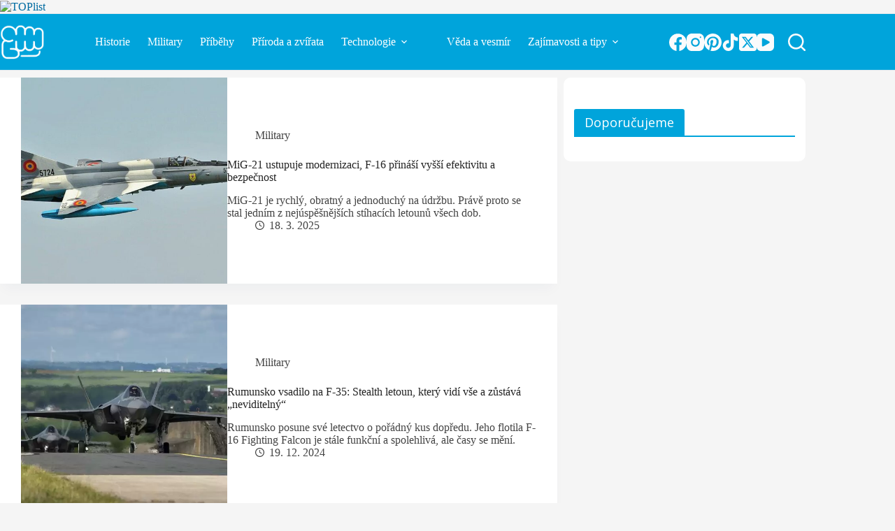

--- FILE ---
content_type: text/html; charset=UTF-8
request_url: https://tvujmagazin.cz/tag/rumunsko/
body_size: 26126
content:
<!doctype html>
<html lang="cs">
<head>
	
	<meta charset="UTF-8">
	<meta name="viewport" content="width=device-width, initial-scale=1, maximum-scale=5, viewport-fit=cover">
	<link rel="profile" href="https://gmpg.org/xfn/11">

	<meta name='robots' content='index, follow, max-image-preview:large, max-snippet:-1, max-video-preview:-1' />

	<!-- This site is optimized with the Yoast SEO plugin v26.7 - https://yoast.com/wordpress/plugins/seo/ -->
	<title>Rumunsko Archivy - Tvůj magazín</title>
	<link rel="canonical" href="https://tvujmagazin.cz/tag/rumunsko/" />
	<meta property="og:locale" content="cs_CZ" />
	<meta property="og:type" content="article" />
	<meta property="og:title" content="Rumunsko Archivy - Tvůj magazín" />
	<meta property="og:url" content="https://tvujmagazin.cz/tag/rumunsko/" />
	<meta property="og:site_name" content="Tvůj magazín" />
	<meta name="twitter:card" content="summary_large_image" />
	<meta name="twitter:site" content="@TvujMagazin" />
	<script type="application/ld+json" class="yoast-schema-graph">{"@context":"https://schema.org","@graph":[{"@type":"CollectionPage","@id":"https://tvujmagazin.cz/tag/rumunsko/","url":"https://tvujmagazin.cz/tag/rumunsko/","name":"Rumunsko Archivy - Tvůj magazín","isPartOf":{"@id":"https://tvujmagazin.cz/#website"},"primaryImageOfPage":{"@id":"https://tvujmagazin.cz/tag/rumunsko/#primaryimage"},"image":{"@id":"https://tvujmagazin.cz/tag/rumunsko/#primaryimage"},"thumbnailUrl":"https://tvujmagazin.cz/wp-content/uploads/2025/03/MiG-21_Lancer_C_cropped-e1742288879176.jpg","breadcrumb":{"@id":"https://tvujmagazin.cz/tag/rumunsko/#breadcrumb"},"inLanguage":"cs"},{"@type":"ImageObject","inLanguage":"cs","@id":"https://tvujmagazin.cz/tag/rumunsko/#primaryimage","url":"https://tvujmagazin.cz/wp-content/uploads/2025/03/MiG-21_Lancer_C_cropped-e1742288879176.jpg","contentUrl":"https://tvujmagazin.cz/wp-content/uploads/2025/03/MiG-21_Lancer_C_cropped-e1742288879176.jpg","width":856,"height":554,"caption":"Foto: Cristian Ghe, derivative work: Mircea87 / Wikimedia Commons (CC BY 2.0)"},{"@type":"BreadcrumbList","@id":"https://tvujmagazin.cz/tag/rumunsko/#breadcrumb","itemListElement":[{"@type":"ListItem","position":1,"name":"Domů","item":"https://tvujmagazin.cz/"},{"@type":"ListItem","position":2,"name":"Rumunsko"}]},{"@type":"WebSite","@id":"https://tvujmagazin.cz/#website","url":"https://tvujmagazin.cz/","name":"Tvůj magazín","description":"Denně pro vás vybíráme to nejzajímavější z internetu","publisher":{"@id":"https://tvujmagazin.cz/#organization"},"alternateName":"tvujmagazin.cz","potentialAction":[{"@type":"SearchAction","target":{"@type":"EntryPoint","urlTemplate":"https://tvujmagazin.cz/?s={search_term_string}"},"query-input":{"@type":"PropertyValueSpecification","valueRequired":true,"valueName":"search_term_string"}}],"inLanguage":"cs"},{"@type":"Organization","@id":"https://tvujmagazin.cz/#organization","name":"ChorusMedia","url":"https://tvujmagazin.cz/","logo":{"@type":"ImageObject","inLanguage":"cs","@id":"https://tvujmagazin.cz/#/schema/logo/image/","url":"https://tvujmagazin.cz/wp-content/uploads/2022/08/cropped-tvujmagazin-favicon.png","contentUrl":"https://tvujmagazin.cz/wp-content/uploads/2022/08/cropped-tvujmagazin-favicon.png","width":512,"height":512,"caption":"ChorusMedia"},"image":{"@id":"https://tvujmagazin.cz/#/schema/logo/image/"},"sameAs":["https://www.facebook.com/tvujmagazin","https://x.com/TvujMagazin"]}]}</script>
	<!-- / Yoast SEO plugin. -->


<link rel='dns-prefetch' href='//ssp.seznam.cz' />
<link rel='dns-prefetch' href='//fonts.googleapis.com' />
<link rel="alternate" type="application/rss+xml" title="Tvůj magazín &raquo; RSS zdroj" href="https://tvujmagazin.cz/feed/" />
<link rel="alternate" type="application/rss+xml" title="Tvůj magazín &raquo; RSS komentářů" href="https://tvujmagazin.cz/comments/feed/" />
<link rel="alternate" type="application/rss+xml" title="Tvůj magazín &raquo; RSS pro štítek Rumunsko" href="https://tvujmagazin.cz/tag/rumunsko/feed/" />
<script type="text/javascript" src="https://d21-a.sdn.cz/d_21/sl/3/loader.js"></script>
<!-- tvujmagazin.cz is managing ads with Advanced Ads 1.56.3 – https://wpadvancedads.com/ --><script id="tvujm-ready">
			window.advanced_ads_ready=function(e,a){a=a||"complete";var d=function(e){return"interactive"===a?"loading"!==e:"complete"===e};d(document.readyState)?e():document.addEventListener("readystatechange",(function(a){d(a.target.readyState)&&e()}),{once:"interactive"===a})},window.advanced_ads_ready_queue=window.advanced_ads_ready_queue||[];		</script>
		<style id='wp-img-auto-sizes-contain-inline-css'>
img:is([sizes=auto i],[sizes^="auto," i]){contain-intrinsic-size:3000px 1500px}
/*# sourceURL=wp-img-auto-sizes-contain-inline-css */
</style>
<link rel='stylesheet' id='blocksy-dynamic-global-css' href='https://tvujmagazin.cz/wp-content/uploads/blocksy/css/global.css?ver=17046' media='all' />
<link rel='stylesheet' id='wp-block-library-css' href='https://tvujmagazin.cz/wp-includes/css/dist/block-library/style.min.css?ver=6.9' media='all' />
<style id='global-styles-inline-css'>
:root{--wp--preset--aspect-ratio--square: 1;--wp--preset--aspect-ratio--4-3: 4/3;--wp--preset--aspect-ratio--3-4: 3/4;--wp--preset--aspect-ratio--3-2: 3/2;--wp--preset--aspect-ratio--2-3: 2/3;--wp--preset--aspect-ratio--16-9: 16/9;--wp--preset--aspect-ratio--9-16: 9/16;--wp--preset--color--black: #000000;--wp--preset--color--cyan-bluish-gray: #abb8c3;--wp--preset--color--white: #ffffff;--wp--preset--color--pale-pink: #f78da7;--wp--preset--color--vivid-red: #cf2e2e;--wp--preset--color--luminous-vivid-orange: #ff6900;--wp--preset--color--luminous-vivid-amber: #fcb900;--wp--preset--color--light-green-cyan: #7bdcb5;--wp--preset--color--vivid-green-cyan: #00d084;--wp--preset--color--pale-cyan-blue: #8ed1fc;--wp--preset--color--vivid-cyan-blue: #0693e3;--wp--preset--color--vivid-purple: #9b51e0;--wp--preset--color--palette-color-1: var(--theme-palette-color-1, #006BA1);--wp--preset--color--palette-color-2: var(--theme-palette-color-2, #00a4db);--wp--preset--color--palette-color-3: var(--theme-palette-color-3, #3A4F66);--wp--preset--color--palette-color-4: var(--theme-palette-color-4, #192a3d);--wp--preset--color--palette-color-5: var(--theme-palette-color-5, #e1e8ed);--wp--preset--color--palette-color-6: var(--theme-palette-color-6, #f2f5f7);--wp--preset--color--palette-color-7: var(--theme-palette-color-7, #FAFBFC);--wp--preset--color--palette-color-8: var(--theme-palette-color-8, #ffffff);--wp--preset--gradient--vivid-cyan-blue-to-vivid-purple: linear-gradient(135deg,rgb(6,147,227) 0%,rgb(155,81,224) 100%);--wp--preset--gradient--light-green-cyan-to-vivid-green-cyan: linear-gradient(135deg,rgb(122,220,180) 0%,rgb(0,208,130) 100%);--wp--preset--gradient--luminous-vivid-amber-to-luminous-vivid-orange: linear-gradient(135deg,rgb(252,185,0) 0%,rgb(255,105,0) 100%);--wp--preset--gradient--luminous-vivid-orange-to-vivid-red: linear-gradient(135deg,rgb(255,105,0) 0%,rgb(207,46,46) 100%);--wp--preset--gradient--very-light-gray-to-cyan-bluish-gray: linear-gradient(135deg,rgb(238,238,238) 0%,rgb(169,184,195) 100%);--wp--preset--gradient--cool-to-warm-spectrum: linear-gradient(135deg,rgb(74,234,220) 0%,rgb(151,120,209) 20%,rgb(207,42,186) 40%,rgb(238,44,130) 60%,rgb(251,105,98) 80%,rgb(254,248,76) 100%);--wp--preset--gradient--blush-light-purple: linear-gradient(135deg,rgb(255,206,236) 0%,rgb(152,150,240) 100%);--wp--preset--gradient--blush-bordeaux: linear-gradient(135deg,rgb(254,205,165) 0%,rgb(254,45,45) 50%,rgb(107,0,62) 100%);--wp--preset--gradient--luminous-dusk: linear-gradient(135deg,rgb(255,203,112) 0%,rgb(199,81,192) 50%,rgb(65,88,208) 100%);--wp--preset--gradient--pale-ocean: linear-gradient(135deg,rgb(255,245,203) 0%,rgb(182,227,212) 50%,rgb(51,167,181) 100%);--wp--preset--gradient--electric-grass: linear-gradient(135deg,rgb(202,248,128) 0%,rgb(113,206,126) 100%);--wp--preset--gradient--midnight: linear-gradient(135deg,rgb(2,3,129) 0%,rgb(40,116,252) 100%);--wp--preset--gradient--juicy-peach: linear-gradient(to right, #ffecd2 0%, #fcb69f 100%);--wp--preset--gradient--young-passion: linear-gradient(to right, #ff8177 0%, #ff867a 0%, #ff8c7f 21%, #f99185 52%, #cf556c 78%, #b12a5b 100%);--wp--preset--gradient--true-sunset: linear-gradient(to right, #fa709a 0%, #fee140 100%);--wp--preset--gradient--morpheus-den: linear-gradient(to top, #30cfd0 0%, #330867 100%);--wp--preset--gradient--plum-plate: linear-gradient(135deg, #667eea 0%, #764ba2 100%);--wp--preset--gradient--aqua-splash: linear-gradient(15deg, #13547a 0%, #80d0c7 100%);--wp--preset--gradient--love-kiss: linear-gradient(to top, #ff0844 0%, #ffb199 100%);--wp--preset--gradient--new-retrowave: linear-gradient(to top, #3b41c5 0%, #a981bb 49%, #ffc8a9 100%);--wp--preset--gradient--plum-bath: linear-gradient(to top, #cc208e 0%, #6713d2 100%);--wp--preset--gradient--high-flight: linear-gradient(to right, #0acffe 0%, #495aff 100%);--wp--preset--gradient--teen-party: linear-gradient(-225deg, #FF057C 0%, #8D0B93 50%, #321575 100%);--wp--preset--gradient--fabled-sunset: linear-gradient(-225deg, #231557 0%, #44107A 29%, #FF1361 67%, #FFF800 100%);--wp--preset--gradient--arielle-smile: radial-gradient(circle 248px at center, #16d9e3 0%, #30c7ec 47%, #46aef7 100%);--wp--preset--gradient--itmeo-branding: linear-gradient(180deg, #2af598 0%, #009efd 100%);--wp--preset--gradient--deep-blue: linear-gradient(to right, #6a11cb 0%, #2575fc 100%);--wp--preset--gradient--strong-bliss: linear-gradient(to right, #f78ca0 0%, #f9748f 19%, #fd868c 60%, #fe9a8b 100%);--wp--preset--gradient--sweet-period: linear-gradient(to top, #3f51b1 0%, #5a55ae 13%, #7b5fac 25%, #8f6aae 38%, #a86aa4 50%, #cc6b8e 62%, #f18271 75%, #f3a469 87%, #f7c978 100%);--wp--preset--gradient--purple-division: linear-gradient(to top, #7028e4 0%, #e5b2ca 100%);--wp--preset--gradient--cold-evening: linear-gradient(to top, #0c3483 0%, #a2b6df 100%, #6b8cce 100%, #a2b6df 100%);--wp--preset--gradient--mountain-rock: linear-gradient(to right, #868f96 0%, #596164 100%);--wp--preset--gradient--desert-hump: linear-gradient(to top, #c79081 0%, #dfa579 100%);--wp--preset--gradient--ethernal-constance: linear-gradient(to top, #09203f 0%, #537895 100%);--wp--preset--gradient--happy-memories: linear-gradient(-60deg, #ff5858 0%, #f09819 100%);--wp--preset--gradient--grown-early: linear-gradient(to top, #0ba360 0%, #3cba92 100%);--wp--preset--gradient--morning-salad: linear-gradient(-225deg, #B7F8DB 0%, #50A7C2 100%);--wp--preset--gradient--night-call: linear-gradient(-225deg, #AC32E4 0%, #7918F2 48%, #4801FF 100%);--wp--preset--gradient--mind-crawl: linear-gradient(-225deg, #473B7B 0%, #3584A7 51%, #30D2BE 100%);--wp--preset--gradient--angel-care: linear-gradient(-225deg, #FFE29F 0%, #FFA99F 48%, #FF719A 100%);--wp--preset--gradient--juicy-cake: linear-gradient(to top, #e14fad 0%, #f9d423 100%);--wp--preset--gradient--rich-metal: linear-gradient(to right, #d7d2cc 0%, #304352 100%);--wp--preset--gradient--mole-hall: linear-gradient(-20deg, #616161 0%, #9bc5c3 100%);--wp--preset--gradient--cloudy-knoxville: linear-gradient(120deg, #fdfbfb 0%, #ebedee 100%);--wp--preset--gradient--soft-grass: linear-gradient(to top, #c1dfc4 0%, #deecdd 100%);--wp--preset--gradient--saint-petersburg: linear-gradient(135deg, #f5f7fa 0%, #c3cfe2 100%);--wp--preset--gradient--everlasting-sky: linear-gradient(135deg, #fdfcfb 0%, #e2d1c3 100%);--wp--preset--gradient--kind-steel: linear-gradient(-20deg, #e9defa 0%, #fbfcdb 100%);--wp--preset--gradient--over-sun: linear-gradient(60deg, #abecd6 0%, #fbed96 100%);--wp--preset--gradient--premium-white: linear-gradient(to top, #d5d4d0 0%, #d5d4d0 1%, #eeeeec 31%, #efeeec 75%, #e9e9e7 100%);--wp--preset--gradient--clean-mirror: linear-gradient(45deg, #93a5cf 0%, #e4efe9 100%);--wp--preset--gradient--wild-apple: linear-gradient(to top, #d299c2 0%, #fef9d7 100%);--wp--preset--gradient--snow-again: linear-gradient(to top, #e6e9f0 0%, #eef1f5 100%);--wp--preset--gradient--confident-cloud: linear-gradient(to top, #dad4ec 0%, #dad4ec 1%, #f3e7e9 100%);--wp--preset--gradient--glass-water: linear-gradient(to top, #dfe9f3 0%, white 100%);--wp--preset--gradient--perfect-white: linear-gradient(-225deg, #E3FDF5 0%, #FFE6FA 100%);--wp--preset--font-size--small: 13px;--wp--preset--font-size--medium: 20px;--wp--preset--font-size--large: clamp(22px, 1.375rem + ((1vw - 3.2px) * 0.625), 30px);--wp--preset--font-size--x-large: clamp(30px, 1.875rem + ((1vw - 3.2px) * 1.563), 50px);--wp--preset--font-size--xx-large: clamp(45px, 2.813rem + ((1vw - 3.2px) * 2.734), 80px);--wp--preset--spacing--20: 0.44rem;--wp--preset--spacing--30: 0.67rem;--wp--preset--spacing--40: 1rem;--wp--preset--spacing--50: 1.5rem;--wp--preset--spacing--60: 2.25rem;--wp--preset--spacing--70: 3.38rem;--wp--preset--spacing--80: 5.06rem;--wp--preset--shadow--natural: 6px 6px 9px rgba(0, 0, 0, 0.2);--wp--preset--shadow--deep: 12px 12px 50px rgba(0, 0, 0, 0.4);--wp--preset--shadow--sharp: 6px 6px 0px rgba(0, 0, 0, 0.2);--wp--preset--shadow--outlined: 6px 6px 0px -3px rgb(255, 255, 255), 6px 6px rgb(0, 0, 0);--wp--preset--shadow--crisp: 6px 6px 0px rgb(0, 0, 0);}:root { --wp--style--global--content-size: var(--theme-block-max-width);--wp--style--global--wide-size: var(--theme-block-wide-max-width); }:where(body) { margin: 0; }.wp-site-blocks > .alignleft { float: left; margin-right: 2em; }.wp-site-blocks > .alignright { float: right; margin-left: 2em; }.wp-site-blocks > .aligncenter { justify-content: center; margin-left: auto; margin-right: auto; }:where(.wp-site-blocks) > * { margin-block-start: var(--theme-content-spacing); margin-block-end: 0; }:where(.wp-site-blocks) > :first-child { margin-block-start: 0; }:where(.wp-site-blocks) > :last-child { margin-block-end: 0; }:root { --wp--style--block-gap: var(--theme-content-spacing); }:root :where(.is-layout-flow) > :first-child{margin-block-start: 0;}:root :where(.is-layout-flow) > :last-child{margin-block-end: 0;}:root :where(.is-layout-flow) > *{margin-block-start: var(--theme-content-spacing);margin-block-end: 0;}:root :where(.is-layout-constrained) > :first-child{margin-block-start: 0;}:root :where(.is-layout-constrained) > :last-child{margin-block-end: 0;}:root :where(.is-layout-constrained) > *{margin-block-start: var(--theme-content-spacing);margin-block-end: 0;}:root :where(.is-layout-flex){gap: var(--theme-content-spacing);}:root :where(.is-layout-grid){gap: var(--theme-content-spacing);}.is-layout-flow > .alignleft{float: left;margin-inline-start: 0;margin-inline-end: 2em;}.is-layout-flow > .alignright{float: right;margin-inline-start: 2em;margin-inline-end: 0;}.is-layout-flow > .aligncenter{margin-left: auto !important;margin-right: auto !important;}.is-layout-constrained > .alignleft{float: left;margin-inline-start: 0;margin-inline-end: 2em;}.is-layout-constrained > .alignright{float: right;margin-inline-start: 2em;margin-inline-end: 0;}.is-layout-constrained > .aligncenter{margin-left: auto !important;margin-right: auto !important;}.is-layout-constrained > :where(:not(.alignleft):not(.alignright):not(.alignfull)){max-width: var(--wp--style--global--content-size);margin-left: auto !important;margin-right: auto !important;}.is-layout-constrained > .alignwide{max-width: var(--wp--style--global--wide-size);}body .is-layout-flex{display: flex;}.is-layout-flex{flex-wrap: wrap;align-items: center;}.is-layout-flex > :is(*, div){margin: 0;}body .is-layout-grid{display: grid;}.is-layout-grid > :is(*, div){margin: 0;}body{padding-top: 0px;padding-right: 0px;padding-bottom: 0px;padding-left: 0px;}:root :where(.wp-element-button, .wp-block-button__link){font-style: inherit;font-weight: inherit;letter-spacing: inherit;text-transform: inherit;}.has-black-color{color: var(--wp--preset--color--black) !important;}.has-cyan-bluish-gray-color{color: var(--wp--preset--color--cyan-bluish-gray) !important;}.has-white-color{color: var(--wp--preset--color--white) !important;}.has-pale-pink-color{color: var(--wp--preset--color--pale-pink) !important;}.has-vivid-red-color{color: var(--wp--preset--color--vivid-red) !important;}.has-luminous-vivid-orange-color{color: var(--wp--preset--color--luminous-vivid-orange) !important;}.has-luminous-vivid-amber-color{color: var(--wp--preset--color--luminous-vivid-amber) !important;}.has-light-green-cyan-color{color: var(--wp--preset--color--light-green-cyan) !important;}.has-vivid-green-cyan-color{color: var(--wp--preset--color--vivid-green-cyan) !important;}.has-pale-cyan-blue-color{color: var(--wp--preset--color--pale-cyan-blue) !important;}.has-vivid-cyan-blue-color{color: var(--wp--preset--color--vivid-cyan-blue) !important;}.has-vivid-purple-color{color: var(--wp--preset--color--vivid-purple) !important;}.has-palette-color-1-color{color: var(--wp--preset--color--palette-color-1) !important;}.has-palette-color-2-color{color: var(--wp--preset--color--palette-color-2) !important;}.has-palette-color-3-color{color: var(--wp--preset--color--palette-color-3) !important;}.has-palette-color-4-color{color: var(--wp--preset--color--palette-color-4) !important;}.has-palette-color-5-color{color: var(--wp--preset--color--palette-color-5) !important;}.has-palette-color-6-color{color: var(--wp--preset--color--palette-color-6) !important;}.has-palette-color-7-color{color: var(--wp--preset--color--palette-color-7) !important;}.has-palette-color-8-color{color: var(--wp--preset--color--palette-color-8) !important;}.has-black-background-color{background-color: var(--wp--preset--color--black) !important;}.has-cyan-bluish-gray-background-color{background-color: var(--wp--preset--color--cyan-bluish-gray) !important;}.has-white-background-color{background-color: var(--wp--preset--color--white) !important;}.has-pale-pink-background-color{background-color: var(--wp--preset--color--pale-pink) !important;}.has-vivid-red-background-color{background-color: var(--wp--preset--color--vivid-red) !important;}.has-luminous-vivid-orange-background-color{background-color: var(--wp--preset--color--luminous-vivid-orange) !important;}.has-luminous-vivid-amber-background-color{background-color: var(--wp--preset--color--luminous-vivid-amber) !important;}.has-light-green-cyan-background-color{background-color: var(--wp--preset--color--light-green-cyan) !important;}.has-vivid-green-cyan-background-color{background-color: var(--wp--preset--color--vivid-green-cyan) !important;}.has-pale-cyan-blue-background-color{background-color: var(--wp--preset--color--pale-cyan-blue) !important;}.has-vivid-cyan-blue-background-color{background-color: var(--wp--preset--color--vivid-cyan-blue) !important;}.has-vivid-purple-background-color{background-color: var(--wp--preset--color--vivid-purple) !important;}.has-palette-color-1-background-color{background-color: var(--wp--preset--color--palette-color-1) !important;}.has-palette-color-2-background-color{background-color: var(--wp--preset--color--palette-color-2) !important;}.has-palette-color-3-background-color{background-color: var(--wp--preset--color--palette-color-3) !important;}.has-palette-color-4-background-color{background-color: var(--wp--preset--color--palette-color-4) !important;}.has-palette-color-5-background-color{background-color: var(--wp--preset--color--palette-color-5) !important;}.has-palette-color-6-background-color{background-color: var(--wp--preset--color--palette-color-6) !important;}.has-palette-color-7-background-color{background-color: var(--wp--preset--color--palette-color-7) !important;}.has-palette-color-8-background-color{background-color: var(--wp--preset--color--palette-color-8) !important;}.has-black-border-color{border-color: var(--wp--preset--color--black) !important;}.has-cyan-bluish-gray-border-color{border-color: var(--wp--preset--color--cyan-bluish-gray) !important;}.has-white-border-color{border-color: var(--wp--preset--color--white) !important;}.has-pale-pink-border-color{border-color: var(--wp--preset--color--pale-pink) !important;}.has-vivid-red-border-color{border-color: var(--wp--preset--color--vivid-red) !important;}.has-luminous-vivid-orange-border-color{border-color: var(--wp--preset--color--luminous-vivid-orange) !important;}.has-luminous-vivid-amber-border-color{border-color: var(--wp--preset--color--luminous-vivid-amber) !important;}.has-light-green-cyan-border-color{border-color: var(--wp--preset--color--light-green-cyan) !important;}.has-vivid-green-cyan-border-color{border-color: var(--wp--preset--color--vivid-green-cyan) !important;}.has-pale-cyan-blue-border-color{border-color: var(--wp--preset--color--pale-cyan-blue) !important;}.has-vivid-cyan-blue-border-color{border-color: var(--wp--preset--color--vivid-cyan-blue) !important;}.has-vivid-purple-border-color{border-color: var(--wp--preset--color--vivid-purple) !important;}.has-palette-color-1-border-color{border-color: var(--wp--preset--color--palette-color-1) !important;}.has-palette-color-2-border-color{border-color: var(--wp--preset--color--palette-color-2) !important;}.has-palette-color-3-border-color{border-color: var(--wp--preset--color--palette-color-3) !important;}.has-palette-color-4-border-color{border-color: var(--wp--preset--color--palette-color-4) !important;}.has-palette-color-5-border-color{border-color: var(--wp--preset--color--palette-color-5) !important;}.has-palette-color-6-border-color{border-color: var(--wp--preset--color--palette-color-6) !important;}.has-palette-color-7-border-color{border-color: var(--wp--preset--color--palette-color-7) !important;}.has-palette-color-8-border-color{border-color: var(--wp--preset--color--palette-color-8) !important;}.has-vivid-cyan-blue-to-vivid-purple-gradient-background{background: var(--wp--preset--gradient--vivid-cyan-blue-to-vivid-purple) !important;}.has-light-green-cyan-to-vivid-green-cyan-gradient-background{background: var(--wp--preset--gradient--light-green-cyan-to-vivid-green-cyan) !important;}.has-luminous-vivid-amber-to-luminous-vivid-orange-gradient-background{background: var(--wp--preset--gradient--luminous-vivid-amber-to-luminous-vivid-orange) !important;}.has-luminous-vivid-orange-to-vivid-red-gradient-background{background: var(--wp--preset--gradient--luminous-vivid-orange-to-vivid-red) !important;}.has-very-light-gray-to-cyan-bluish-gray-gradient-background{background: var(--wp--preset--gradient--very-light-gray-to-cyan-bluish-gray) !important;}.has-cool-to-warm-spectrum-gradient-background{background: var(--wp--preset--gradient--cool-to-warm-spectrum) !important;}.has-blush-light-purple-gradient-background{background: var(--wp--preset--gradient--blush-light-purple) !important;}.has-blush-bordeaux-gradient-background{background: var(--wp--preset--gradient--blush-bordeaux) !important;}.has-luminous-dusk-gradient-background{background: var(--wp--preset--gradient--luminous-dusk) !important;}.has-pale-ocean-gradient-background{background: var(--wp--preset--gradient--pale-ocean) !important;}.has-electric-grass-gradient-background{background: var(--wp--preset--gradient--electric-grass) !important;}.has-midnight-gradient-background{background: var(--wp--preset--gradient--midnight) !important;}.has-juicy-peach-gradient-background{background: var(--wp--preset--gradient--juicy-peach) !important;}.has-young-passion-gradient-background{background: var(--wp--preset--gradient--young-passion) !important;}.has-true-sunset-gradient-background{background: var(--wp--preset--gradient--true-sunset) !important;}.has-morpheus-den-gradient-background{background: var(--wp--preset--gradient--morpheus-den) !important;}.has-plum-plate-gradient-background{background: var(--wp--preset--gradient--plum-plate) !important;}.has-aqua-splash-gradient-background{background: var(--wp--preset--gradient--aqua-splash) !important;}.has-love-kiss-gradient-background{background: var(--wp--preset--gradient--love-kiss) !important;}.has-new-retrowave-gradient-background{background: var(--wp--preset--gradient--new-retrowave) !important;}.has-plum-bath-gradient-background{background: var(--wp--preset--gradient--plum-bath) !important;}.has-high-flight-gradient-background{background: var(--wp--preset--gradient--high-flight) !important;}.has-teen-party-gradient-background{background: var(--wp--preset--gradient--teen-party) !important;}.has-fabled-sunset-gradient-background{background: var(--wp--preset--gradient--fabled-sunset) !important;}.has-arielle-smile-gradient-background{background: var(--wp--preset--gradient--arielle-smile) !important;}.has-itmeo-branding-gradient-background{background: var(--wp--preset--gradient--itmeo-branding) !important;}.has-deep-blue-gradient-background{background: var(--wp--preset--gradient--deep-blue) !important;}.has-strong-bliss-gradient-background{background: var(--wp--preset--gradient--strong-bliss) !important;}.has-sweet-period-gradient-background{background: var(--wp--preset--gradient--sweet-period) !important;}.has-purple-division-gradient-background{background: var(--wp--preset--gradient--purple-division) !important;}.has-cold-evening-gradient-background{background: var(--wp--preset--gradient--cold-evening) !important;}.has-mountain-rock-gradient-background{background: var(--wp--preset--gradient--mountain-rock) !important;}.has-desert-hump-gradient-background{background: var(--wp--preset--gradient--desert-hump) !important;}.has-ethernal-constance-gradient-background{background: var(--wp--preset--gradient--ethernal-constance) !important;}.has-happy-memories-gradient-background{background: var(--wp--preset--gradient--happy-memories) !important;}.has-grown-early-gradient-background{background: var(--wp--preset--gradient--grown-early) !important;}.has-morning-salad-gradient-background{background: var(--wp--preset--gradient--morning-salad) !important;}.has-night-call-gradient-background{background: var(--wp--preset--gradient--night-call) !important;}.has-mind-crawl-gradient-background{background: var(--wp--preset--gradient--mind-crawl) !important;}.has-angel-care-gradient-background{background: var(--wp--preset--gradient--angel-care) !important;}.has-juicy-cake-gradient-background{background: var(--wp--preset--gradient--juicy-cake) !important;}.has-rich-metal-gradient-background{background: var(--wp--preset--gradient--rich-metal) !important;}.has-mole-hall-gradient-background{background: var(--wp--preset--gradient--mole-hall) !important;}.has-cloudy-knoxville-gradient-background{background: var(--wp--preset--gradient--cloudy-knoxville) !important;}.has-soft-grass-gradient-background{background: var(--wp--preset--gradient--soft-grass) !important;}.has-saint-petersburg-gradient-background{background: var(--wp--preset--gradient--saint-petersburg) !important;}.has-everlasting-sky-gradient-background{background: var(--wp--preset--gradient--everlasting-sky) !important;}.has-kind-steel-gradient-background{background: var(--wp--preset--gradient--kind-steel) !important;}.has-over-sun-gradient-background{background: var(--wp--preset--gradient--over-sun) !important;}.has-premium-white-gradient-background{background: var(--wp--preset--gradient--premium-white) !important;}.has-clean-mirror-gradient-background{background: var(--wp--preset--gradient--clean-mirror) !important;}.has-wild-apple-gradient-background{background: var(--wp--preset--gradient--wild-apple) !important;}.has-snow-again-gradient-background{background: var(--wp--preset--gradient--snow-again) !important;}.has-confident-cloud-gradient-background{background: var(--wp--preset--gradient--confident-cloud) !important;}.has-glass-water-gradient-background{background: var(--wp--preset--gradient--glass-water) !important;}.has-perfect-white-gradient-background{background: var(--wp--preset--gradient--perfect-white) !important;}.has-small-font-size{font-size: var(--wp--preset--font-size--small) !important;}.has-medium-font-size{font-size: var(--wp--preset--font-size--medium) !important;}.has-large-font-size{font-size: var(--wp--preset--font-size--large) !important;}.has-x-large-font-size{font-size: var(--wp--preset--font-size--x-large) !important;}.has-xx-large-font-size{font-size: var(--wp--preset--font-size--xx-large) !important;}
:root :where(.wp-block-pullquote){font-size: clamp(0.984em, 0.984rem + ((1vw - 0.2em) * 0.645), 1.5em);line-height: 1.6;}
/*# sourceURL=global-styles-inline-css */
</style>
<link rel='stylesheet' id='wpa-css-css' href='https://tvujmagazin.cz/wp-content/plugins/honeypot/includes/css/wpa.css?ver=2.3.04' media='all' />
<link rel='stylesheet' id='rt-fontawsome-css' href='https://tvujmagazin.cz/wp-content/plugins/the-post-grid/assets/vendor/font-awesome/css/font-awesome.min.css?ver=7.8.8' media='all' />
<link rel='stylesheet' id='rt-tpg-shortcode-css' href='https://tvujmagazin.cz/wp-content/plugins/the-post-grid/assets/css/tpg-shortcode.min.css?ver=7.8.8' media='all' />
<link rel='stylesheet' id='cmplz-general-css' href='https://tvujmagazin.cz/wp-content/plugins/complianz-gdpr-premium/assets/css/cookieblocker.min.css?ver=1755858999' media='all' />
<link rel='stylesheet' id='ivory-search-styles-css' href='https://tvujmagazin.cz/wp-content/plugins/add-search-to-menu/public/css/ivory-search.min.css?ver=5.5.13' media='all' />
<link rel='stylesheet' id='seznam-ads-style-css' href='https://tvujmagazin.cz/wp-content/plugins/seznam-ads/assets/css/public.min.css?ver=2.4' media='all' />
<link rel='stylesheet' id='parent-style-css' href='https://tvujmagazin.cz/wp-content/themes/blocksy/style.css?ver=6.9' media='all' />
<link rel='stylesheet' id='blocksy-fonts-font-source-google-css' href='https://fonts.googleapis.com/css2?family=Open%20Sans:wght@300;400;500;600;700&#038;family=Merriweather:wght@400;600;700&#038;family=Roboto:wght@400;500&#038;family=Merriweather%20Sans:wght@300&#038;display=swap' media='all' />
<link rel='stylesheet' id='ct-main-styles-css' href='https://tvujmagazin.cz/wp-content/themes/blocksy/static/bundle/main.min.css?ver=2.1.25' media='all' />
<link rel='stylesheet' id='ct-page-title-styles-css' href='https://tvujmagazin.cz/wp-content/themes/blocksy/static/bundle/page-title.min.css?ver=2.1.25' media='all' />
<link rel='stylesheet' id='ct-sidebar-styles-css' href='https://tvujmagazin.cz/wp-content/themes/blocksy/static/bundle/sidebar.min.css?ver=2.1.25' media='all' />
<script src="https://tvujmagazin.cz/wp-content/plugins/complianz-gdpr-premium/pro/tcf-stub/build/index.js?ver=1755859000" id="cmplz-tcf-stub-js"></script>
<script src="https://tvujmagazin.cz/wp-includes/js/jquery/jquery.min.js?ver=3.7.1" id="jquery-core-js"></script>
<script src="https://tvujmagazin.cz/wp-includes/js/jquery/jquery-migrate.min.js?ver=3.4.1" id="jquery-migrate-js"></script>
<script src="https://tvujmagazin.cz/wp-content/plugins/seznam-ads/assets/js/seznam-ssp.min.js?ver=2.4" id="seznam-ads-public-js"></script>
<script src="https://ssp.seznam.cz/static/js/ssp.js?ver=2.4" id="seznam-ads-sssp-js"></script>
<script id="cmplz-tcf-js-extra">
var cmplz_tcf = {"cmp_url":"https://tvujmagazin.cz/wp-content/uploads/complianz/","retention_string":"Retence ve dnech","undeclared_string":"Nedeklarov\u00e1no","isServiceSpecific":"1","excludedVendors":{"15":15,"66":66,"119":119,"139":139,"141":141,"174":174,"192":192,"262":262,"375":375,"377":377,"387":387,"427":427,"435":435,"512":512,"527":527,"569":569,"581":581,"587":587,"626":626,"644":644,"667":667,"713":713,"733":733,"736":736,"748":748,"776":776,"806":806,"822":822,"830":830,"836":836,"856":856,"879":879,"882":882,"888":888,"909":909,"970":970,"986":986,"1015":1015,"1018":1018,"1022":1022,"1039":1039,"1078":1078,"1079":1079,"1094":1094,"1149":1149,"1156":1156,"1167":1167,"1173":1173,"1199":1199,"1211":1211,"1216":1216,"1252":1252,"1263":1263,"1298":1298,"1305":1305,"1342":1342,"1343":1343,"1355":1355,"1365":1365,"1366":1366,"1368":1368,"1371":1371,"1373":1373,"1391":1391,"1405":1405,"1418":1418,"1423":1423,"1425":1425,"1440":1440,"1442":1442,"1482":1482,"1492":1492,"1496":1496,"1503":1503,"1508":1508,"1509":1509,"1510":1510,"1519":1519},"purposes":[1,2,7,10,11,3,4,5,6,8,9],"specialPurposes":[1,2,3],"features":[1,2,3],"specialFeatures":[1,2],"publisherCountryCode":"CZ","lspact":"N","ccpa_applies":"","ac_mode":"","debug":"","prefix":"cmplz_"};
//# sourceURL=cmplz-tcf-js-extra
</script>
<script defer src="https://tvujmagazin.cz/wp-content/plugins/complianz-gdpr-premium/pro/tcf/build/index.js?ver=19bc4da4da0039b340b0" id="cmplz-tcf-js"></script>
<script id="advanced-ads-advanced-js-js-extra">
var advads_options = {"blog_id":"1","privacy":{"enabled":false,"state":"not_needed"}};
//# sourceURL=advanced-ads-advanced-js-js-extra
</script>
<script src="https://tvujmagazin.cz/wp-content/uploads/28/712/public/assets/js/523.js?ver=1.56.3" id="advanced-ads-advanced-js-js"></script>
<script id="advanced_ads_pro/visitor_conditions-js-extra">
var advanced_ads_pro_visitor_conditions = {"referrer_cookie_name":"advanced_ads_pro_visitor_referrer","referrer_exdays":"365","page_impr_cookie_name":"advanced_ads_page_impressions","page_impr_exdays":"3650"};
//# sourceURL=advanced_ads_pro%2Fvisitor_conditions-js-extra
</script>
<script src="https://tvujmagazin.cz/wp-content/uploads/28/975/368/638/417/711.js?ver=2.19.2" id="advanced_ads_pro/visitor_conditions-js"></script>
<link rel="https://api.w.org/" href="https://tvujmagazin.cz/wp-json/" /><link rel="alternate" title="JSON" type="application/json" href="https://tvujmagazin.cz/wp-json/wp/v2/tags/1410" /><link rel="EditURI" type="application/rsd+xml" title="RSD" href="https://tvujmagazin.cz/xmlrpc.php?rsd" />
        <style>
            :root {
                --tpg-primary-color: #0d6efd;
                --tpg-secondary-color: #0654c4;
                --tpg-primary-light: #c4d0ff
            }

                        body .rt-tpg-container .rt-loading,
            body #bottom-script-loader .rt-ball-clip-rotate {
                color: #0367bf !important;
            }

                    </style>
		    <style>
    /* CTA box pro LIKE */
    .tvm-cta-box {
        background:#ffffff;
        border-radius:14px;
        box-shadow:0 4px 18px rgba(0,0,0,0.08);
        padding:20px 24px;
        margin:34px 0 22px;
        display:flex;
        align-items:center;
        justify-content:space-between;
        flex-wrap:wrap;
        gap:20px;
        border-left:6px solid #00a4db;
    }

    .tvm-cta-box strong {
        font-size:20px;
        font-weight:800;
        color:#111;
    }

    .tvm-cta-box span {
        font-size:15px;
        color:#444;
    }

    .tvm-cta-like-button seznam-pocitadlolibise {
        transform:scale(1.25);
    }

    /* Moderní CTA tlačítko „Vstoupit do diskuze“ */
    .tvm-discussion-cta-wrap {
        text-align:center;
        margin:18px 0 34px;
    }

    .tvm-discussion-button {
        display:inline-flex;
        align-items:center;
        gap:12px;
        padding:16px 36px;
        border-radius:50px;
        background:linear-gradient(135deg, #00A4DB, #0087B5);
        color:#fff !important;
        font-size:20px;
        font-weight:800;
        text-decoration:none;
        box-shadow:0 6px 18px rgba(0,0,0,0.15);
        position:relative;
        overflow:hidden;
        transition:transform .3s, box-shadow .3s;
    }

    .tvm-discussion-button::after {
        content:"";
        position:absolute;
        top:0;
        left:-80%;
        width:60%;
        height:100%;
        background:linear-gradient(
            120deg,
            rgba(255,255,255,0) 0%,
            rgba(255,255,255,.45) 50%,
            rgba(255,255,255,0) 100%
        );
        transform:skewX(-25deg);
        transition:left .6s ease;
    }

    .tvm-discussion-button:hover::after {
        left:130%;
    }

    .tvm-discussion-button:hover {
        transform:translateY(-3px);
        box-shadow:0 12px 26px rgba(0,0,0,0.25);
    }

    .tvm-discussion-badge {
        display:inline-flex;
        align-items:center;
        justify-content:center;
        background:#ffffff;
        color:#0087B5;
        font-weight:900;
        font-size:0.95rem;
        padding:0 10px;
        height:26px;
        border-radius:20px;
        min-width:26px;
        box-shadow:0 2px 6px rgba(0,0,0,0.2);
    }

    .tvm-discussion-badge .tvm-discussion-count {
        display:inline-block;
        line-height:1;
    }

    @media (max-width:640px){
        .tvm-cta-box {
            padding:16px 18px;
            margin:24px 0 16px;
        }
        .tvm-discussion-button {
            width:100%;
            justify-content:center;
        }
    }
    </style>
			<style>.cmplz-hidden {
					display: none !important;
				}</style><!-- seznam-ads {"version":"2.4"} -->
<script>function sssp_get_breakpoint(){
        return '700';
        }</script><script src="https://d.seznam.cz/recass/js/sznrecommend-measure.min.js" data-webid="693"></script><script src="https://d.seznam.cz/recass/js/sznrecommend.min.js"></script><!-- seznam-doporucuje {"version":"1.2"} -->
<script type="text/javascript">
		var advadsCfpQueue = [];
		var advadsCfpAd = function( adID ){
			if ( 'undefined' == typeof advadsProCfp ) { advadsCfpQueue.push( adID ) } else { advadsProCfp.addElement( adID ) }
		};
		</script>
		    <!-- Google tag (gtag.js) -->
    <script async src="https://www.googletagmanager.com/gtag/js?id=G-9YNR9QG7TY"></script>
    <script>
      window.dataLayer = window.dataLayer || [];
      function gtag(){dataLayer.push(arguments);}
      gtag('js', new Date());
      gtag('config', 'G-9YNR9QG7TY');
    </script>
    <script type="application/ld+json">{
    "@context": "https://schema.org",
    "@type": "WebSite",
    "name": "Tvůj Magazín",
    "url": "https://tvujmagazin.cz",
    "potentialAction": {
        "@type": "SearchAction",
        "target": "https://tvujmagazin.cz/?s={search_term_string}&id=50035&post_type=post",
        "query-input": "required name=search_term_string"
    }
}</script>    <!-- TOPlist měření -->
    <a href="https://www.toplist.cz" id="toplistcz1810243" title="TOPlist">
        <noscript>
            <img src="https://toplist.cz/dot.asp?id=1810243&njs=1" border="0" alt="TOPlist" width="1" height="1"/>
        </noscript>
        <script>
        (function(d,e,s) {
            d.getElementById('toplistcz1810243').innerHTML =
            '<img src="https://toplist.cz/dot.asp?id=1810243&http=' +
            e(d.referrer) + '&t=' + e(d.title) + '&l=' + e(d.URL) +
            '&wi=' + e(s.width) + '&he=' + e(s.height) + '&cd=' +
            e(s.colorDepth) + '" width="1" height="1" border="0" alt="TOPlist" />';
        }(document, encodeURIComponent, window.screen));
        </script>
    </a>
    <noscript><link rel='stylesheet' href='https://tvujmagazin.cz/wp-content/themes/blocksy/static/bundle/no-scripts.min.css' type='text/css'></noscript>
<script src="//ssp.seznam.cz/static/js/ssp.js"></script>
<script async src="https://cdn.geozo.com/p5z1l7192/ilv/0pm3y0/hq8678uqv687kypjy54.go"></script>
    <script defer>
        document.addEventListener("copy", (event) => {
            const selection = window.getSelection();
            if (!selection.rangeCount) return;

            const copiedText = selection.toString();
            const pageURL = document.location.href;

            const appendedText = `\n\nVíce informací: ${pageURL}`;

            const clipboardData = event.clipboardData || window.clipboardData;
            if (clipboardData) {
                event.preventDefault();
                clipboardData.setData("text/plain", copiedText + appendedText);
            }
        });
    </script><link rel="icon" href="https://tvujmagazin.cz/wp-content/uploads/2022/08/cropped-tvujmagazin-favicon-261x261.png" sizes="32x32" />
<link rel="icon" href="https://tvujmagazin.cz/wp-content/uploads/2022/08/cropped-tvujmagazin-favicon-261x261.png" sizes="192x192" />
<link rel="apple-touch-icon" href="https://tvujmagazin.cz/wp-content/uploads/2022/08/cropped-tvujmagazin-favicon-261x261.png" />
<meta name="msapplication-TileImage" content="https://tvujmagazin.cz/wp-content/uploads/2022/08/cropped-tvujmagazin-favicon.png" />
		<style id="wp-custom-css">
			.content-note {
  color: #707070;
  font-size: 13px;
  font-style: normal;
  margin-bottom: 15px;
  text-align: left;
}

img, video, canvas {
    overflow: hidden !important;
}

/* Seznam Líbí se – transparentní pozadí a barvy pro layout=seamless */
.seznam-like-cta seznam-pocitadlolibise,
.seznam-like seznam-pocitadlolibise {
  --background-color: transparent;
  --primary-color: #14532d;  /* ikona + text (neaktivní) */
  --hover-color: #0f3d24;    /* hover */
  --active-color: #15803d;   /* po kliknutí */
  --count-color: #1a1a1a;    /* číslo hlasů */
}

/* Popisek titulní fotky – vpravo nahoře */
.ct-featured-image .ct-media-container {
  position: relative;
  overflow: hidden;
}

.ct-featured-image .ct-media-container::after {
  content: attr(data-caption);
  position: absolute;
  top: 10px;
  right: 10px;
  background: rgba(80, 80, 80, 0.55);
  color: #fff;
  font-size: 11px;
  padding: 4px 10px;
  border-radius: 20px;
  display: inline-flex;
  align-items: center;
  line-height: 1;
  z-index: 5;
}

/* Popisky vložených obrázků – vpravo dole */
.entry-content .wp-block-image {
  position: relative;
  overflow: hidden;
  display: inline-block;
}

.entry-content .wp-block-image img {
  display: block;
  width: 100%;
  height: auto;
}

.entry-content .wp-block-image figcaption {
  position: absolute;
  bottom: 10px;
  right: 10px;
  background: rgba(80, 80, 80, 0.55) !important;
  color: #fff;
  font-size: 12px;
  padding: 4px 10px;
  border-radius: 20px;
  line-height: 1;
  z-index: 5;
  margin: 0;
}

/* Popisek fotek v galerii – vpravo dole */
.entry-content .wp-block-gallery .wp-block-image {
  position: relative;
  overflow: visible;
  display: inline-block;
}

.entry-content .wp-block-gallery .wp-block-image img {
  display: block;
}

.entry-content .wp-block-gallery .wp-block-image figcaption {
  position: absolute !important;
  bottom: 10px;
  right: 10px;
  background: rgba(80, 80, 80, 0.55) !important;
  color: #fff !important;
  font-size: 12px !important;
  padding: 2px 7px !important;
  border-radius: 20px !important;
  line-height: 1.1;
  margin: 0 !important;
  width: auto !important;
  max-width: calc(100% - 20px);
  display: inline-flex !important;
  align-items: center;
  justify-content: center;
  z-index: 5;
  box-sizing: border-box;
  background-clip: padding-box !important;
  inset-inline-start: auto !important;
  transform: translateY(-10px) translateX(-10px);
}

/* Mezera mezi náhledovým obrázkem a nadpisem článku */
.single-post .ct-featured-image {
  margin-bottom: 0 !important;
}

.single-post .hero-section.is-width-constrained[data-type="type-1"] {
  padding-top: 0 !important;
  margin-top: -20px !important;
}

/* Zrušení rozostření v galerii */
.wp-block-image::after,
.wp-block-gallery::after,
.wp-block-image::before,
.wp-block-gallery::before {
  content: none !important;
  background: none !important;
  filter: none !important;
  box-shadow: none !important;
}

/* Stylovaný nadpis v sidebaru */
.sidebar-topic-title {
  font-family: 'Open Sans', sans-serif;
  font-size: 18px;
  font-weight: 400;
  border-bottom: 2px solid #00a4db;
  margin-bottom: 20px;
  position: relative;
}

.sidebar-topic-title span {
  background: #00a4db; /* barva pozadí */
  color: #fff;
  padding: 7px 15px;
  display: inline-block;
  border-top-left-radius: 3px;
  border-top-right-radius: 3px;
}

.ct-sidebar .recass-heading {
  display: none !important;
}		</style>
					<style type="text/css">
					</style>
			</head>


<body class="archive tag tag-rumunsko tag-1410 wp-custom-logo wp-embed-responsive wp-theme-blocksy wp-child-theme-blocksy-child rttpg rttpg-7.8.8 radius-frontend rttpg-body-wrap rttpg-flaticon blocksy aa-prefix-tvujm-" data-link="type-2" data-prefix="categories" data-header="type-1" data-footer="type-1">

<div class="top-ad"></div><a class="skip-link screen-reader-text" href="#main">Skip to content</a><div class="ct-drawer-canvas" data-location="start">
		<div id="search-modal" class="ct-panel" data-behaviour="modal" role="dialog" aria-label="Search modal" inert>
			<div class="ct-panel-actions">
				<button class="ct-toggle-close" data-type="type-1" aria-label="Close search modal">
					<svg class="ct-icon" width="12" height="12" viewBox="0 0 15 15"><path d="M1 15a1 1 0 01-.71-.29 1 1 0 010-1.41l5.8-5.8-5.8-5.8A1 1 0 011.7.29l5.8 5.8 5.8-5.8a1 1 0 011.41 1.41l-5.8 5.8 5.8 5.8a1 1 0 01-1.41 1.41l-5.8-5.8-5.8 5.8A1 1 0 011 15z"/></svg>				</button>
			</div>

			<div class="ct-panel-content">
				

<form role="search" method="get" class="ct-search-form"  action="https://tvujmagazin.cz/" aria-haspopup="listbox" data-live-results="thumbs">

	<input
		type="search" class="modal-field"		placeholder="Zadejte hledaný výraz"
		value=""
		name="s"
		autocomplete="off"
		title="Search for..."
		aria-label="Search for..."
			>

	<div class="ct-search-form-controls">
		
		<button type="submit" class="wp-element-button" data-button="icon" aria-label="Search button">
			<svg class="ct-icon ct-search-button-content" aria-hidden="true" width="15" height="15" viewBox="0 0 15 15"><path d="M14.8,13.7L12,11c0.9-1.2,1.5-2.6,1.5-4.2c0-3.7-3-6.8-6.8-6.8S0,3,0,6.8s3,6.8,6.8,6.8c1.6,0,3.1-0.6,4.2-1.5l2.8,2.8c0.1,0.1,0.3,0.2,0.5,0.2s0.4-0.1,0.5-0.2C15.1,14.5,15.1,14,14.8,13.7z M1.5,6.8c0-2.9,2.4-5.2,5.2-5.2S12,3.9,12,6.8S9.6,12,6.8,12S1.5,9.6,1.5,6.8z"/></svg>
			<span class="ct-ajax-loader">
				<svg viewBox="0 0 24 24">
					<circle cx="12" cy="12" r="10" opacity="0.2" fill="none" stroke="currentColor" stroke-miterlimit="10" stroke-width="2"/>

					<path d="m12,2c5.52,0,10,4.48,10,10" fill="none" stroke="currentColor" stroke-linecap="round" stroke-miterlimit="10" stroke-width="2">
						<animateTransform
							attributeName="transform"
							attributeType="XML"
							type="rotate"
							dur="0.6s"
							from="0 12 12"
							to="360 12 12"
							repeatCount="indefinite"
						/>
					</path>
				</svg>
			</span>
		</button>

					<input type="hidden" name="post_type" value="post">
		
		
		

			</div>

			<div class="screen-reader-text" aria-live="polite" role="status">
			No results		</div>
	
</form>


			</div>
		</div>

		<div id="offcanvas" class="ct-panel ct-header" data-behaviour="right-side" role="dialog" aria-label="Offcanvas modal" inert=""><div class="ct-panel-inner">
		<div class="ct-panel-actions">
			
			<button class="ct-toggle-close" data-type="type-1" aria-label="Close drawer">
				<svg class="ct-icon" width="12" height="12" viewBox="0 0 15 15"><path d="M1 15a1 1 0 01-.71-.29 1 1 0 010-1.41l5.8-5.8-5.8-5.8A1 1 0 011.7.29l5.8 5.8 5.8-5.8a1 1 0 011.41 1.41l-5.8 5.8 5.8 5.8a1 1 0 01-1.41 1.41l-5.8-5.8-5.8 5.8A1 1 0 011 15z"/></svg>
			</button>
		</div>
		<div class="ct-panel-content" data-device="desktop"><div class="ct-panel-content-inner"></div></div><div class="ct-panel-content" data-device="mobile"><div class="ct-panel-content-inner">
<nav
	class="mobile-menu menu-container has-submenu"
	data-id="mobile-menu" data-interaction="click" data-toggle-type="type-1" data-submenu-dots="yes"	aria-label="Hlavní menu">

	<ul id="menu-hlavni-menu-1" class=""><li class="menu-item menu-item-type-taxonomy menu-item-object-category menu-item-14313"><a href="https://tvujmagazin.cz/category/historie/" class="ct-menu-link" data-wpel-link="internal">Historie</a></li>
<li class="menu-item menu-item-type-taxonomy menu-item-object-category menu-item-1976"><a href="https://tvujmagazin.cz/category/armada/" class="ct-menu-link" data-wpel-link="internal">Military</a></li>
<li class="menu-item menu-item-type-taxonomy menu-item-object-category menu-item-14314"><a href="https://tvujmagazin.cz/category/pribehy/" class="ct-menu-link" data-wpel-link="internal">Příběhy</a></li>
<li class="menu-item menu-item-type-taxonomy menu-item-object-category menu-item-60857"><a href="https://tvujmagazin.cz/category/priroda-a-zvirata/" class="ct-menu-link" data-wpel-link="internal">Příroda a zvířata</a></li>
<li class="menu-item menu-item-type-custom menu-item-object-custom menu-item-has-children menu-item-14316"><span class="ct-sub-menu-parent"><a href="#" class="ct-menu-link">Technologie</a><button class="ct-toggle-dropdown-mobile" aria-label="Expand dropdown menu" aria-haspopup="true" aria-expanded="false"><svg class="ct-icon toggle-icon-1" width="15" height="15" viewBox="0 0 15 15" aria-hidden="true"><path d="M3.9,5.1l3.6,3.6l3.6-3.6l1.4,0.7l-5,5l-5-5L3.9,5.1z"/></svg></button></span>
<ul class="sub-menu">
	<li class="menu-item menu-item-type-taxonomy menu-item-object-category menu-item-23578"><a href="https://tvujmagazin.cz/category/technologie-a-gadgety/automobily/" class="ct-menu-link" data-wpel-link="internal">Automobily</a></li>
	<li class="menu-item menu-item-type-taxonomy menu-item-object-category menu-item-60851"><a href="https://tvujmagazin.cz/category/hry-a-gaming/" class="ct-menu-link" data-wpel-link="internal">Hry a gaming</a></li>
	<li class="menu-item menu-item-type-taxonomy menu-item-object-category menu-item-75"><a href="https://tvujmagazin.cz/category/technologie-a-gadgety/mobily-a-tablety/" class="ct-menu-link" data-wpel-link="internal">Mobily a tablety</a></li>
	<li class="menu-item menu-item-type-taxonomy menu-item-object-category menu-item-76"><a href="https://tvujmagazin.cz/category/technologie-a-gadgety/pocitace-a-internet/" class="ct-menu-link" data-wpel-link="internal">Počítače a internet</a></li>
	<li class="menu-item menu-item-type-taxonomy menu-item-object-category menu-item-78"><a href="https://tvujmagazin.cz/category/technologie-a-gadgety/" class="ct-menu-link" data-wpel-link="internal">Technologie</a></li>
</ul>
</li>
<li class="menu-item menu-item-type-taxonomy menu-item-object-category menu-item-79"><a href="https://tvujmagazin.cz/category/veda-a-vesmir/" class="ct-menu-link" data-wpel-link="internal">Věda a vesmír</a></li>
<li class="menu-item menu-item-type-taxonomy menu-item-object-category menu-item-has-children menu-item-60858"><span class="ct-sub-menu-parent"><a href="https://tvujmagazin.cz/category/zajimavosti/" class="ct-menu-link" data-wpel-link="internal">Zajímavosti a tipy</a><button class="ct-toggle-dropdown-mobile" aria-label="Expand dropdown menu" aria-haspopup="true" aria-expanded="false"><svg class="ct-icon toggle-icon-1" width="15" height="15" viewBox="0 0 15 15" aria-hidden="true"><path d="M3.9,5.1l3.6,3.6l3.6-3.6l1.4,0.7l-5,5l-5-5L3.9,5.1z"/></svg></button></span>
<ul class="sub-menu">
	<li class="menu-item menu-item-type-taxonomy menu-item-object-category menu-item-60859"><a href="https://tvujmagazin.cz/category/zajimavosti/darwinovy-ceny/" class="ct-menu-link" data-wpel-link="internal">Darwinovy ceny</a></li>
	<li class="menu-item menu-item-type-taxonomy menu-item-object-category menu-item-60850"><a href="https://tvujmagazin.cz/category/zajimavosti/domacnost/" class="ct-menu-link" data-wpel-link="internal">Domácnost</a></li>
	<li class="menu-item menu-item-type-taxonomy menu-item-object-category menu-item-60860"><a href="https://tvujmagazin.cz/category/zajimavosti/guinnessova-kniha-rekordu/" class="ct-menu-link" data-wpel-link="internal">Guinnessova kniha rekordů</a></li>
	<li class="menu-item menu-item-type-taxonomy menu-item-object-category menu-item-60862"><a href="https://tvujmagazin.cz/category/zajimavosti/zahady-ufo-a-duchove/" class="ct-menu-link" data-wpel-link="internal">Záhady, UFO a duchové</a></li>
	<li class="menu-item menu-item-type-taxonomy menu-item-object-category menu-item-has-children menu-item-47924"><span class="ct-sub-menu-parent"><a href="https://tvujmagazin.cz/category/zpravy/" class="ct-menu-link" data-wpel-link="internal">Zprávy</a><button class="ct-toggle-dropdown-mobile" aria-label="Expand dropdown menu" aria-haspopup="true" aria-expanded="false"><svg class="ct-icon toggle-icon-1" width="15" height="15" viewBox="0 0 15 15" aria-hidden="true"><path d="M3.9,5.1l3.6,3.6l3.6-3.6l1.4,0.7l-5,5l-5-5L3.9,5.1z"/></svg></button></span>
	<ul class="sub-menu">
		<li class="menu-item menu-item-type-taxonomy menu-item-object-category menu-item-49162"><a href="https://tvujmagazin.cz/category/zpravy/" class="ct-menu-link" data-wpel-link="internal">Zprávy</a></li>
		<li class="menu-item menu-item-type-taxonomy menu-item-object-category menu-item-49161"><a href="https://tvujmagazin.cz/category/komentare/" class="ct-menu-link" data-wpel-link="internal">Komentáře</a></li>
	</ul>
</li>
</ul>
</li>
</ul></nav>

</div></div></div></div></div>
<div id="main-container">
	<header id="header" class="ct-header" data-id="type-1" itemscope="" itemtype="https://schema.org/WPHeader"><div data-device="desktop"><div data-row="middle" data-column-set="2"><div class="ct-container"><div data-column="start" data-placements="1"><div data-items="primary">
<div	class="site-branding"
	data-id="logo"		itemscope="itemscope" itemtype="https://schema.org/Organization">

			<a href="https://tvujmagazin.cz/" class="site-logo-container" rel="home" itemprop="url" data-wpel-link="internal"><img width="613" height="486" src="https://tvujmagazin.cz/wp-content/uploads/2025/04/tvujmagazin-logo.png" class="default-logo" alt="Tvůj magazín" decoding="async" fetchpriority="high" srcset="https://tvujmagazin.cz/wp-content/uploads/2025/04/tvujmagazin-logo.png 613w, https://tvujmagazin.cz/wp-content/uploads/2025/04/tvujmagazin-logo-329x261.png 329w" sizes="(max-width: 613px) 100vw, 613px" /></a>	
	</div>


<nav
	id="header-menu-1"
	class="header-menu-1 menu-container"
	data-id="menu" data-interaction="hover"	data-menu="type-1"
	data-dropdown="type-1:simple"		data-responsive="no"	itemscope="" itemtype="https://schema.org/SiteNavigationElement"	aria-label="Hlavní menu">

	<ul id="menu-hlavni-menu" class="menu"><li id="menu-item-14313" class="menu-item menu-item-type-taxonomy menu-item-object-category menu-item-14313"><a href="https://tvujmagazin.cz/category/historie/" class="ct-menu-link" data-wpel-link="internal">Historie</a></li>
<li id="menu-item-1976" class="menu-item menu-item-type-taxonomy menu-item-object-category menu-item-1976"><a href="https://tvujmagazin.cz/category/armada/" class="ct-menu-link" data-wpel-link="internal">Military</a></li>
<li id="menu-item-14314" class="menu-item menu-item-type-taxonomy menu-item-object-category menu-item-14314"><a href="https://tvujmagazin.cz/category/pribehy/" class="ct-menu-link" data-wpel-link="internal">Příběhy</a></li>
<li id="menu-item-60857" class="menu-item menu-item-type-taxonomy menu-item-object-category menu-item-60857"><a href="https://tvujmagazin.cz/category/priroda-a-zvirata/" class="ct-menu-link" data-wpel-link="internal">Příroda a zvířata</a></li>
<li id="menu-item-14316" class="menu-item menu-item-type-custom menu-item-object-custom menu-item-has-children menu-item-14316 animated-submenu-block"><a href="#" class="ct-menu-link">Technologie<span class="ct-toggle-dropdown-desktop"><svg class="ct-icon" width="8" height="8" viewBox="0 0 15 15" aria-hidden="true"><path d="M2.1,3.2l5.4,5.4l5.4-5.4L15,4.3l-7.5,7.5L0,4.3L2.1,3.2z"/></svg></span></a><button class="ct-toggle-dropdown-desktop-ghost" aria-label="Expand dropdown menu" aria-haspopup="true" aria-expanded="false"></button>
<ul class="sub-menu">
	<li id="menu-item-23578" class="menu-item menu-item-type-taxonomy menu-item-object-category menu-item-23578"><a href="https://tvujmagazin.cz/category/technologie-a-gadgety/automobily/" class="ct-menu-link" data-wpel-link="internal">Automobily</a></li>
	<li id="menu-item-60851" class="menu-item menu-item-type-taxonomy menu-item-object-category menu-item-60851"><a href="https://tvujmagazin.cz/category/hry-a-gaming/" class="ct-menu-link" data-wpel-link="internal">Hry a gaming</a></li>
	<li id="menu-item-75" class="menu-item menu-item-type-taxonomy menu-item-object-category menu-item-75"><a href="https://tvujmagazin.cz/category/technologie-a-gadgety/mobily-a-tablety/" class="ct-menu-link" data-wpel-link="internal">Mobily a tablety</a></li>
	<li id="menu-item-76" class="menu-item menu-item-type-taxonomy menu-item-object-category menu-item-76"><a href="https://tvujmagazin.cz/category/technologie-a-gadgety/pocitace-a-internet/" class="ct-menu-link" data-wpel-link="internal">Počítače a internet</a></li>
	<li id="menu-item-78" class="menu-item menu-item-type-taxonomy menu-item-object-category menu-item-78"><a href="https://tvujmagazin.cz/category/technologie-a-gadgety/" class="ct-menu-link" data-wpel-link="internal">Technologie</a></li>
</ul>
</li>
<li id="menu-item-79" class="menu-item menu-item-type-taxonomy menu-item-object-category menu-item-79"><a href="https://tvujmagazin.cz/category/veda-a-vesmir/" class="ct-menu-link" data-wpel-link="internal">Věda a vesmír</a></li>
<li id="menu-item-60858" class="menu-item menu-item-type-taxonomy menu-item-object-category menu-item-has-children menu-item-60858 animated-submenu-block"><a href="https://tvujmagazin.cz/category/zajimavosti/" class="ct-menu-link" data-wpel-link="internal">Zajímavosti a tipy<span class="ct-toggle-dropdown-desktop"><svg class="ct-icon" width="8" height="8" viewBox="0 0 15 15" aria-hidden="true"><path d="M2.1,3.2l5.4,5.4l5.4-5.4L15,4.3l-7.5,7.5L0,4.3L2.1,3.2z"/></svg></span></a><button class="ct-toggle-dropdown-desktop-ghost" aria-label="Expand dropdown menu" aria-haspopup="true" aria-expanded="false"></button>
<ul class="sub-menu">
	<li id="menu-item-60859" class="menu-item menu-item-type-taxonomy menu-item-object-category menu-item-60859"><a href="https://tvujmagazin.cz/category/zajimavosti/darwinovy-ceny/" class="ct-menu-link" data-wpel-link="internal">Darwinovy ceny</a></li>
	<li id="menu-item-60850" class="menu-item menu-item-type-taxonomy menu-item-object-category menu-item-60850"><a href="https://tvujmagazin.cz/category/zajimavosti/domacnost/" class="ct-menu-link" data-wpel-link="internal">Domácnost</a></li>
	<li id="menu-item-60860" class="menu-item menu-item-type-taxonomy menu-item-object-category menu-item-60860"><a href="https://tvujmagazin.cz/category/zajimavosti/guinnessova-kniha-rekordu/" class="ct-menu-link" data-wpel-link="internal">Guinnessova kniha rekordů</a></li>
	<li id="menu-item-60862" class="menu-item menu-item-type-taxonomy menu-item-object-category menu-item-60862"><a href="https://tvujmagazin.cz/category/zajimavosti/zahady-ufo-a-duchove/" class="ct-menu-link" data-wpel-link="internal">Záhady, UFO a duchové</a></li>
	<li id="menu-item-47924" class="menu-item menu-item-type-taxonomy menu-item-object-category menu-item-has-children menu-item-47924 animated-submenu-inline"><a href="https://tvujmagazin.cz/category/zpravy/" class="ct-menu-link" data-wpel-link="internal">Zprávy<span class="ct-toggle-dropdown-desktop"><svg class="ct-icon" width="8" height="8" viewBox="0 0 15 15" aria-hidden="true"><path d="M2.1,3.2l5.4,5.4l5.4-5.4L15,4.3l-7.5,7.5L0,4.3L2.1,3.2z"/></svg></span></a><button class="ct-toggle-dropdown-desktop-ghost" aria-label="Expand dropdown menu" aria-haspopup="true" aria-expanded="false"></button>
	<ul class="sub-menu">
		<li id="menu-item-49162" class="menu-item menu-item-type-taxonomy menu-item-object-category menu-item-49162"><a href="https://tvujmagazin.cz/category/zpravy/" class="ct-menu-link" data-wpel-link="internal">Zprávy</a></li>
		<li id="menu-item-49161" class="menu-item menu-item-type-taxonomy menu-item-object-category menu-item-49161"><a href="https://tvujmagazin.cz/category/komentare/" class="ct-menu-link" data-wpel-link="internal">Komentáře</a></li>
	</ul>
</li>
</ul>
</li>
</ul></nav>

</div></div><div data-column="end" data-placements="1"><div data-items="primary">
<div
	class="ct-header-socials "
	data-id="socials">

	
		<div class="ct-social-box" data-color="custom" data-icon-size="custom" data-icons-type="simple" >
			
			
							
				<a href="https://www.facebook.com/tvujmagazin" data-network="facebook" aria-label="Facebook" target="_blank" rel="noopener noreferrer nofollow" data-wpel-link="external">
					<span class="ct-icon-container">
					<svg
					width="20px"
					height="20px"
					viewBox="0 0 20 20"
					aria-hidden="true">
						<path d="M20,10.1c0-5.5-4.5-10-10-10S0,4.5,0,10.1c0,5,3.7,9.1,8.4,9.9v-7H5.9v-2.9h2.5V7.9C8.4,5.4,9.9,4,12.2,4c1.1,0,2.2,0.2,2.2,0.2v2.5h-1.3c-1.2,0-1.6,0.8-1.6,1.6v1.9h2.8L13.9,13h-2.3v7C16.3,19.2,20,15.1,20,10.1z"/>
					</svg>
				</span>				</a>
							
				<a href="https://www.instagram.com/chorusmediatv/" data-network="instagram" aria-label="Instagram" target="_blank" rel="noopener noreferrer nofollow" data-wpel-link="external">
					<span class="ct-icon-container">
					<svg
					width="20"
					height="20"
					viewBox="0 0 20 20"
					aria-hidden="true">
						<circle cx="10" cy="10" r="3.3"/>
						<path d="M14.2,0H5.8C2.6,0,0,2.6,0,5.8v8.3C0,17.4,2.6,20,5.8,20h8.3c3.2,0,5.8-2.6,5.8-5.8V5.8C20,2.6,17.4,0,14.2,0zM10,15c-2.8,0-5-2.2-5-5s2.2-5,5-5s5,2.2,5,5S12.8,15,10,15z M15.8,5C15.4,5,15,4.6,15,4.2s0.4-0.8,0.8-0.8s0.8,0.4,0.8,0.8S16.3,5,15.8,5z"/>
					</svg>
				</span>				</a>
							
				<a href="https://pinterest.com/tvujmagazin/" data-network="pinterest" aria-label="Pinterest" target="_blank" rel="noopener noreferrer nofollow" data-wpel-link="external">
					<span class="ct-icon-container">
					<svg
					width="20px"
					height="20px"
					viewBox="0 0 20 20"
					aria-hidden="true">
						<path d="M10,0C4.5,0,0,4.5,0,10c0,4.1,2.5,7.6,6,9.2c0-0.7,0-1.5,0.2-2.3c0.2-0.8,1.3-5.4,1.3-5.4s-0.3-0.6-0.3-1.6c0-1.5,0.9-2.6,1.9-2.6c0.9,0,1.3,0.7,1.3,1.5c0,0.9-0.6,2.3-0.9,3.5c-0.3,1.1,0.5,1.9,1.6,1.9c1.9,0,3.2-2.4,3.2-5.3c0-2.2-1.5-3.8-4.2-3.8c-3,0-4.9,2.3-4.9,4.8c0,0.9,0.3,1.5,0.7,2C6,12,6.1,12.1,6,12.4c0,0.2-0.2,0.6-0.2,0.8c-0.1,0.3-0.3,0.3-0.5,0.3c-1.4-0.6-2-2.1-2-3.8c0-2.8,2.4-6.2,7.1-6.2c3.8,0,6.3,2.8,6.3,5.7c0,3.9-2.2,6.9-5.4,6.9c-1.1,0-2.1-0.6-2.4-1.2c0,0-0.6,2.3-0.7,2.7c-0.2,0.8-0.6,1.5-1,2.1C8.1,19.9,9,20,10,20c5.5,0,10-4.5,10-10C20,4.5,15.5,0,10,0z"/>
					</svg>
				</span>				</a>
							
				<a href="https://www.tiktok.com/@chorusmediatv" data-network="tiktok" aria-label="TikTok" target="_blank" rel="noopener noreferrer nofollow" data-wpel-link="external">
					<span class="ct-icon-container">
					<svg
					width="20px"
					height="20px"
					viewBox="0 0 20 20"
					aria-hidden="true">
						<path d="M18.2 4.5c-2.3-.2-4.1-1.9-4.4-4.2V0h-3.4v13.8c0 1.4-1.2 2.6-2.8 2.6-1.4 0-2.6-1.1-2.6-2.6s1.1-2.6 2.6-2.6h.2l.5.1V7.5h-.7c-3.4 0-6.2 2.8-6.2 6.2S4.2 20 7.7 20s6.2-2.8 6.2-6.2v-7c1.1 1.1 2.4 1.6 3.9 1.6h.8V4.6l-.4-.1z"/>
					</svg>
				</span>				</a>
							
				<a href="https://twitter.com/TvujMagazin" data-network="twitter" aria-label="X (Twitter)" target="_blank" rel="noopener noreferrer nofollow" data-wpel-link="external">
					<span class="ct-icon-container">
					<svg
					width="20px"
					height="20px"
					viewBox="0 0 20 20"
					aria-hidden="true">
						<path d="M2.9 0C1.3 0 0 1.3 0 2.9v14.3C0 18.7 1.3 20 2.9 20h14.3c1.6 0 2.9-1.3 2.9-2.9V2.9C20 1.3 18.7 0 17.1 0H2.9zm13.2 3.8L11.5 9l5.5 7.2h-4.3l-3.3-4.4-3.8 4.4H3.4l5-5.7-5.3-6.7h4.4l3 4 3.5-4h2.1zM14.4 15 6.8 5H5.6l7.7 10h1.1z"/>
					</svg>
				</span>				</a>
							
				<a href="https://www.youtube.com/@chorusmediatv" data-network="youtube" aria-label="YouTube" target="_blank" rel="noopener noreferrer nofollow" data-wpel-link="external">
					<span class="ct-icon-container">
					<svg
					width="20"
					height="20"
					viewbox="0 0 20 20"
					aria-hidden="true">
						<path d="M15,0H5C2.2,0,0,2.2,0,5v10c0,2.8,2.2,5,5,5h10c2.8,0,5-2.2,5-5V5C20,2.2,17.8,0,15,0z M14.5,10.9l-6.8,3.8c-0.1,0.1-0.3,0.1-0.5,0.1c-0.5,0-1-0.4-1-1l0,0V6.2c0-0.5,0.4-1,1-1c0.2,0,0.3,0,0.5,0.1l6.8,3.8c0.5,0.3,0.7,0.8,0.4,1.3C14.8,10.6,14.6,10.8,14.5,10.9z"/>
					</svg>
				</span>				</a>
			
			
					</div>

	
</div>

<button
	class="ct-header-search ct-toggle "
	data-toggle-panel="#search-modal"
	aria-controls="search-modal"
	aria-label="Hledat"
	data-label="right"
	data-id="search">

	<span class="ct-label ct-hidden-sm ct-hidden-md ct-hidden-lg" aria-hidden="true">Hledat</span>

	<svg class="ct-icon" aria-hidden="true" width="15" height="15" viewBox="0 0 15 15"><path d="M14.8,13.7L12,11c0.9-1.2,1.5-2.6,1.5-4.2c0-3.7-3-6.8-6.8-6.8S0,3,0,6.8s3,6.8,6.8,6.8c1.6,0,3.1-0.6,4.2-1.5l2.8,2.8c0.1,0.1,0.3,0.2,0.5,0.2s0.4-0.1,0.5-0.2C15.1,14.5,15.1,14,14.8,13.7z M1.5,6.8c0-2.9,2.4-5.2,5.2-5.2S12,3.9,12,6.8S9.6,12,6.8,12S1.5,9.6,1.5,6.8z"/></svg></button>
</div></div></div></div></div><div data-device="mobile"><div data-row="top" data-column-set="2"><div class="ct-container"><div data-column="start" data-placements="1"><div data-items="primary">
<div
	class="ct-header-socials "
	data-id="socials">

	
		<div class="ct-social-box" data-color="custom" data-icon-size="custom" data-icons-type="simple" >
			
			
							
				<a href="https://www.facebook.com/tvujmagazin" data-network="facebook" aria-label="Facebook" target="_blank" rel="noopener noreferrer nofollow" data-wpel-link="external">
					<span class="ct-icon-container">
					<svg
					width="20px"
					height="20px"
					viewBox="0 0 20 20"
					aria-hidden="true">
						<path d="M20,10.1c0-5.5-4.5-10-10-10S0,4.5,0,10.1c0,5,3.7,9.1,8.4,9.9v-7H5.9v-2.9h2.5V7.9C8.4,5.4,9.9,4,12.2,4c1.1,0,2.2,0.2,2.2,0.2v2.5h-1.3c-1.2,0-1.6,0.8-1.6,1.6v1.9h2.8L13.9,13h-2.3v7C16.3,19.2,20,15.1,20,10.1z"/>
					</svg>
				</span>				</a>
							
				<a href="https://www.instagram.com/chorusmediatv/" data-network="instagram" aria-label="Instagram" target="_blank" rel="noopener noreferrer nofollow" data-wpel-link="external">
					<span class="ct-icon-container">
					<svg
					width="20"
					height="20"
					viewBox="0 0 20 20"
					aria-hidden="true">
						<circle cx="10" cy="10" r="3.3"/>
						<path d="M14.2,0H5.8C2.6,0,0,2.6,0,5.8v8.3C0,17.4,2.6,20,5.8,20h8.3c3.2,0,5.8-2.6,5.8-5.8V5.8C20,2.6,17.4,0,14.2,0zM10,15c-2.8,0-5-2.2-5-5s2.2-5,5-5s5,2.2,5,5S12.8,15,10,15z M15.8,5C15.4,5,15,4.6,15,4.2s0.4-0.8,0.8-0.8s0.8,0.4,0.8,0.8S16.3,5,15.8,5z"/>
					</svg>
				</span>				</a>
							
				<a href="https://pinterest.com/tvujmagazin/" data-network="pinterest" aria-label="Pinterest" target="_blank" rel="noopener noreferrer nofollow" data-wpel-link="external">
					<span class="ct-icon-container">
					<svg
					width="20px"
					height="20px"
					viewBox="0 0 20 20"
					aria-hidden="true">
						<path d="M10,0C4.5,0,0,4.5,0,10c0,4.1,2.5,7.6,6,9.2c0-0.7,0-1.5,0.2-2.3c0.2-0.8,1.3-5.4,1.3-5.4s-0.3-0.6-0.3-1.6c0-1.5,0.9-2.6,1.9-2.6c0.9,0,1.3,0.7,1.3,1.5c0,0.9-0.6,2.3-0.9,3.5c-0.3,1.1,0.5,1.9,1.6,1.9c1.9,0,3.2-2.4,3.2-5.3c0-2.2-1.5-3.8-4.2-3.8c-3,0-4.9,2.3-4.9,4.8c0,0.9,0.3,1.5,0.7,2C6,12,6.1,12.1,6,12.4c0,0.2-0.2,0.6-0.2,0.8c-0.1,0.3-0.3,0.3-0.5,0.3c-1.4-0.6-2-2.1-2-3.8c0-2.8,2.4-6.2,7.1-6.2c3.8,0,6.3,2.8,6.3,5.7c0,3.9-2.2,6.9-5.4,6.9c-1.1,0-2.1-0.6-2.4-1.2c0,0-0.6,2.3-0.7,2.7c-0.2,0.8-0.6,1.5-1,2.1C8.1,19.9,9,20,10,20c5.5,0,10-4.5,10-10C20,4.5,15.5,0,10,0z"/>
					</svg>
				</span>				</a>
							
				<a href="https://www.tiktok.com/@chorusmediatv" data-network="tiktok" aria-label="TikTok" target="_blank" rel="noopener noreferrer nofollow" data-wpel-link="external">
					<span class="ct-icon-container">
					<svg
					width="20px"
					height="20px"
					viewBox="0 0 20 20"
					aria-hidden="true">
						<path d="M18.2 4.5c-2.3-.2-4.1-1.9-4.4-4.2V0h-3.4v13.8c0 1.4-1.2 2.6-2.8 2.6-1.4 0-2.6-1.1-2.6-2.6s1.1-2.6 2.6-2.6h.2l.5.1V7.5h-.7c-3.4 0-6.2 2.8-6.2 6.2S4.2 20 7.7 20s6.2-2.8 6.2-6.2v-7c1.1 1.1 2.4 1.6 3.9 1.6h.8V4.6l-.4-.1z"/>
					</svg>
				</span>				</a>
							
				<a href="https://twitter.com/TvujMagazin" data-network="twitter" aria-label="X (Twitter)" target="_blank" rel="noopener noreferrer nofollow" data-wpel-link="external">
					<span class="ct-icon-container">
					<svg
					width="20px"
					height="20px"
					viewBox="0 0 20 20"
					aria-hidden="true">
						<path d="M2.9 0C1.3 0 0 1.3 0 2.9v14.3C0 18.7 1.3 20 2.9 20h14.3c1.6 0 2.9-1.3 2.9-2.9V2.9C20 1.3 18.7 0 17.1 0H2.9zm13.2 3.8L11.5 9l5.5 7.2h-4.3l-3.3-4.4-3.8 4.4H3.4l5-5.7-5.3-6.7h4.4l3 4 3.5-4h2.1zM14.4 15 6.8 5H5.6l7.7 10h1.1z"/>
					</svg>
				</span>				</a>
							
				<a href="https://www.youtube.com/@chorusmediatv" data-network="youtube" aria-label="YouTube" target="_blank" rel="noopener noreferrer nofollow" data-wpel-link="external">
					<span class="ct-icon-container">
					<svg
					width="20"
					height="20"
					viewbox="0 0 20 20"
					aria-hidden="true">
						<path d="M15,0H5C2.2,0,0,2.2,0,5v10c0,2.8,2.2,5,5,5h10c2.8,0,5-2.2,5-5V5C20,2.2,17.8,0,15,0z M14.5,10.9l-6.8,3.8c-0.1,0.1-0.3,0.1-0.5,0.1c-0.5,0-1-0.4-1-1l0,0V6.2c0-0.5,0.4-1,1-1c0.2,0,0.3,0,0.5,0.1l6.8,3.8c0.5,0.3,0.7,0.8,0.4,1.3C14.8,10.6,14.6,10.8,14.5,10.9z"/>
					</svg>
				</span>				</a>
			
			
					</div>

	
</div>
</div></div><div data-column="end" data-placements="1"><div data-items="primary">
<button
	class="ct-header-search ct-toggle "
	data-toggle-panel="#search-modal"
	aria-controls="search-modal"
	aria-label="Hledat"
	data-label="left"
	data-id="search">

	<span class="ct-label ct-hidden-sm ct-hidden-md ct-hidden-lg" aria-hidden="true">Hledat</span>

	<svg class="ct-icon" aria-hidden="true" width="15" height="15" viewBox="0 0 15 15"><path d="M14.8,13.7L12,11c0.9-1.2,1.5-2.6,1.5-4.2c0-3.7-3-6.8-6.8-6.8S0,3,0,6.8s3,6.8,6.8,6.8c1.6,0,3.1-0.6,4.2-1.5l2.8,2.8c0.1,0.1,0.3,0.2,0.5,0.2s0.4-0.1,0.5-0.2C15.1,14.5,15.1,14,14.8,13.7z M1.5,6.8c0-2.9,2.4-5.2,5.2-5.2S12,3.9,12,6.8S9.6,12,6.8,12S1.5,9.6,1.5,6.8z"/></svg></button>

<button
	class="ct-header-trigger ct-toggle "
	data-toggle-panel="#offcanvas"
	aria-controls="offcanvas"
	data-design="simple"
	data-label="right"
	aria-label="Menu"
	data-id="trigger">

	<span class="ct-label ct-hidden-sm ct-hidden-md ct-hidden-lg" aria-hidden="true">Menu</span>

	<svg class="ct-icon" width="18" height="14" viewBox="0 0 18 14" data-type="type-1" aria-hidden="true">
		<rect y="0.00" width="18" height="1.7" rx="1"/>
		<rect y="6.15" width="18" height="1.7" rx="1"/>
		<rect y="12.3" width="18" height="1.7" rx="1"/>
	</svg></button>
</div></div></div></div><div data-row="middle" data-column-set="1"><div class="ct-container"><div data-column="middle"><div data-items="">
<div	class="site-branding"
	data-id="logo"		>

			<a href="https://tvujmagazin.cz/" class="site-logo-container" rel="home" itemprop="url" data-wpel-link="internal"><img width="613" height="486" src="https://tvujmagazin.cz/wp-content/uploads/2025/04/tvujmagazin-logo.png" class="default-logo" alt="Tvůj magazín" decoding="async" srcset="https://tvujmagazin.cz/wp-content/uploads/2025/04/tvujmagazin-logo.png 613w, https://tvujmagazin.cz/wp-content/uploads/2025/04/tvujmagazin-logo-329x261.png 329w" sizes="(max-width: 613px) 100vw, 613px" /></a>	
	</div>

</div></div></div></div></div></header>
	<main id="main" class="site-main hfeed" itemscope="itemscope" itemtype="https://schema.org/CreativeWork">

		
<div class="ct-container" data-sidebar="right" data-vertical-spacing="top:bottom">
	<section >
		<div class="entries" data-archive="default" data-layout="simple" data-cards="boxed"><article class="entry-card post-55074 post type-post status-publish format-standard has-post-thumbnail hentry category-armada tag-armada tag-armadni-technologie tag-letoun tag-rumunsko tag-stihacka tag-technologie" ><a class="ct-media-container boundless-image" href="https://tvujmagazin.cz/armada/mig-21-ustupuje-modernizaci-f-16-prinasi-vyssi-efektivitu-a-bezpecnost/petra-prochazkova/" aria-label="MiG-21 ustupuje modernizaci, F-16 přináší vyšší efektivitu a bezpečnost" data-wpel-link="internal"><img width="768" height="497" src="https://tvujmagazin.cz/wp-content/uploads/2025/03/MiG-21_Lancer_C_cropped-e1742288879176-768x497.jpg" class="attachment-medium_large size-medium_large wp-post-image" alt="" decoding="async" srcset="https://tvujmagazin.cz/wp-content/uploads/2025/03/MiG-21_Lancer_C_cropped-e1742288879176-768x497.jpg 768w, https://tvujmagazin.cz/wp-content/uploads/2025/03/MiG-21_Lancer_C_cropped-e1742288879176-810x524.jpg 810w, https://tvujmagazin.cz/wp-content/uploads/2025/03/MiG-21_Lancer_C_cropped-e1742288879176-349x226.jpg 349w, https://tvujmagazin.cz/wp-content/uploads/2025/03/MiG-21_Lancer_C_cropped-e1742288879176.jpg 856w" sizes="(max-width: 768px) 100vw, 768px" itemprop="image" style="aspect-ratio: 4/3;" /></a><div class="card-content"><ul class="entry-meta" data-type="simple:slash" data-id="Hc3sPw" ><li class="meta-categories" data-type="simple"><a href="https://tvujmagazin.cz/category/armada/" rel="tag" class="ct-term-365" data-wpel-link="internal">Military</a></li></ul><h2 class="entry-title"><a href="https://tvujmagazin.cz/armada/mig-21-ustupuje-modernizaci-f-16-prinasi-vyssi-efektivitu-a-bezpecnost/petra-prochazkova/" rel="bookmark" data-wpel-link="internal">MiG-21 ustupuje modernizaci, F-16 přináší vyšší efektivitu a bezpečnost</a></h2><div class="entry-excerpt"><p>MiG-21 je rychlý, obratný a jednoduchý na údržbu. Právě proto se stal jedním z nejúspěšnějších stíhacích letounů všech dob.</p>
</div><ul class="entry-meta" data-type="icons:slash" data-id="cJ2WlD" ><li class="meta-date" itemprop="datePublished"><svg width='15' height='15' viewBox='0 0 15 15'><path d='M7.5,0C3.4,0,0,3.4,0,7.5S3.4,15,7.5,15S15,11.6,15,7.5S11.6,0,7.5,0z M7.5,13.6c-3.4,0-6.1-2.8-6.1-6.1c0-3.4,2.8-6.1,6.1-6.1c3.4,0,6.1,2.8,6.1,6.1C13.6,10.9,10.9,13.6,7.5,13.6z M10.8,9.2c-0.1,0.2-0.4,0.4-0.6,0.4c-0.1,0-0.2,0-0.3-0.1L7.2,8.1C7,8,6.8,7.8,6.8,7.5V4c0-0.4,0.3-0.7,0.7-0.7S8.2,3.6,8.2,4v3.1l2.4,1.2C10.9,8.4,11,8.8,10.8,9.2z'/></svg><time class="ct-meta-element-date" datetime="2025-03-18T13:06:36+01:00">18. 3. 2025</time></li></ul></div></article><article class="entry-card post-54155 post type-post status-publish format-standard has-post-thumbnail hentry category-armada tag-armada tag-armadni-technologie tag-letadla tag-letadlo tag-letoun tag-rumunsko tag-stihacky tag-technologie" ><a class="ct-media-container boundless-image" href="https://tvujmagazin.cz/armada/rumunsko-vsadilo-na-f-35-stealth-letoun-ktery-vidi-vse-a-zustava-neviditelny/michal-cerny/" aria-label="Rumunsko vsadilo na F-35: Stealth letoun, který vidí vše a zůstává „neviditelný“" data-wpel-link="internal"><img width="691" height="518" src="https://tvujmagazin.cz/wp-content/uploads/2024/12/106394_f35germany_311626-1.jpg" class="attachment-medium_large size-medium_large wp-post-image" alt="" decoding="async" srcset="https://tvujmagazin.cz/wp-content/uploads/2024/12/106394_f35germany_311626-1.jpg 691w, https://tvujmagazin.cz/wp-content/uploads/2024/12/106394_f35germany_311626-1-349x261.jpg 349w" sizes="(max-width: 691px) 100vw, 691px" itemprop="image" style="aspect-ratio: 4/3;" /></a><div class="card-content"><ul class="entry-meta" data-type="simple:slash" data-id="Hc3sPw" ><li class="meta-categories" data-type="simple"><a href="https://tvujmagazin.cz/category/armada/" rel="tag" class="ct-term-365" data-wpel-link="internal">Military</a></li></ul><h2 class="entry-title"><a href="https://tvujmagazin.cz/armada/rumunsko-vsadilo-na-f-35-stealth-letoun-ktery-vidi-vse-a-zustava-neviditelny/michal-cerny/" rel="bookmark" data-wpel-link="internal">Rumunsko vsadilo na F-35: Stealth letoun, který vidí vše a zůstává „neviditelný“</a></h2><div class="entry-excerpt"><p>Rumunsko posune své letectvo o pořádný kus dopředu. Jeho flotila F-16 Fighting Falcon je stále funkční a spolehlivá, ale časy se mění.</p>
</div><ul class="entry-meta" data-type="icons:slash" data-id="cJ2WlD" ><li class="meta-date" itemprop="datePublished"><svg width='15' height='15' viewBox='0 0 15 15'><path d='M7.5,0C3.4,0,0,3.4,0,7.5S3.4,15,7.5,15S15,11.6,15,7.5S11.6,0,7.5,0z M7.5,13.6c-3.4,0-6.1-2.8-6.1-6.1c0-3.4,2.8-6.1,6.1-6.1c3.4,0,6.1,2.8,6.1,6.1C13.6,10.9,10.9,13.6,7.5,13.6z M10.8,9.2c-0.1,0.2-0.4,0.4-0.6,0.4c-0.1,0-0.2,0-0.3-0.1L7.2,8.1C7,8,6.8,7.8,6.8,7.5V4c0-0.4,0.3-0.7,0.7-0.7S8.2,3.6,8.2,4v3.1l2.4,1.2C10.9,8.4,11,8.8,10.8,9.2z'/></svg><time class="ct-meta-element-date" datetime="2024-12-19T12:53:57+01:00">19. 12. 2024</time></li></ul></div></article><article class="entry-card post-40048 post type-post status-publish format-standard has-post-thumbnail hentry category-armada tag-armada tag-armadni-technologie tag-rumunsko tag-technologie tag-zbran tag-zbrane" ><a class="ct-media-container boundless-image" href="https://tvujmagazin.cz/armada/rumunsko-se-vyzbrojuje-delostrelectvem-souboj-mezi-krabem-a-pzh-2000/adam-kopecky/" aria-label="Rumunsko se vyzbrojuje dělostřelectvem: Souboj mezi &#8222;Krabem&#8220; a PzH 2000" data-wpel-link="internal"><img width="768" height="575" src="https://tvujmagazin.cz/wp-content/uploads/2023/09/Lithuanian_PzH_2000_2-e1695742391215-768x575.jpg" class="attachment-medium_large size-medium_large wp-post-image" alt="" decoding="async" srcset="https://tvujmagazin.cz/wp-content/uploads/2023/09/Lithuanian_PzH_2000_2-e1695742391215-768x575.jpg 768w, https://tvujmagazin.cz/wp-content/uploads/2023/09/Lithuanian_PzH_2000_2-e1695742391215-810x607.jpg 810w, https://tvujmagazin.cz/wp-content/uploads/2023/09/Lithuanian_PzH_2000_2-e1695742391215-1024x767.jpg 1024w, https://tvujmagazin.cz/wp-content/uploads/2023/09/Lithuanian_PzH_2000_2-e1695742391215-349x261.jpg 349w, https://tvujmagazin.cz/wp-content/uploads/2023/09/Lithuanian_PzH_2000_2-e1695742391215-1536x1151.jpg 1536w, https://tvujmagazin.cz/wp-content/uploads/2023/09/Lithuanian_PzH_2000_2-e1695742391215.jpg 1822w" sizes="(max-width: 768px) 100vw, 768px" itemprop="image" style="aspect-ratio: 4/3;" /></a><div class="card-content"><ul class="entry-meta" data-type="simple:slash" data-id="Hc3sPw" ><li class="meta-categories" data-type="simple"><a href="https://tvujmagazin.cz/category/armada/" rel="tag" class="ct-term-365" data-wpel-link="internal">Military</a></li></ul><h2 class="entry-title"><a href="https://tvujmagazin.cz/armada/rumunsko-se-vyzbrojuje-delostrelectvem-souboj-mezi-krabem-a-pzh-2000/adam-kopecky/" rel="bookmark" data-wpel-link="internal">Rumunsko se vyzbrojuje dělostřelectvem: Souboj mezi &#8222;Krabem&#8220; a PzH 2000</a></h2><div class="entry-excerpt"><p>Rychlost střelby K9 Thunder je maximálně šest ran za minutu a jako každý nový systém je schopen střelby MRSI.</p>
</div><ul class="entry-meta" data-type="icons:slash" data-id="cJ2WlD" ><li class="meta-date" itemprop="datePublished"><svg width='15' height='15' viewBox='0 0 15 15'><path d='M7.5,0C3.4,0,0,3.4,0,7.5S3.4,15,7.5,15S15,11.6,15,7.5S11.6,0,7.5,0z M7.5,13.6c-3.4,0-6.1-2.8-6.1-6.1c0-3.4,2.8-6.1,6.1-6.1c3.4,0,6.1,2.8,6.1,6.1C13.6,10.9,10.9,13.6,7.5,13.6z M10.8,9.2c-0.1,0.2-0.4,0.4-0.6,0.4c-0.1,0-0.2,0-0.3-0.1L7.2,8.1C7,8,6.8,7.8,6.8,7.5V4c0-0.4,0.3-0.7,0.7-0.7S8.2,3.6,8.2,4v3.1l2.4,1.2C10.9,8.4,11,8.8,10.8,9.2z'/></svg><time class="ct-meta-element-date" datetime="2023-09-26T17:36:50+02:00">26. 9. 2023</time></li></ul></div></article><div class="tvujm-komercni-clanky" id="tvujm-180328892"><h2 style="text-align: center;">Komerční články</h2>
<style type='text/css' media='all'>#rt-tpg-container-2332804559 .rt-holder .rt-woo-info .price{color:#006ba1;}body .rt-tpg-container .rt-tpg-isotope-buttons .selected,
					#rt-tpg-container-2332804559 .layout12 .rt-holder:hover .rt-detail,
					#rt-tpg-container-2332804559 .isotope8 .rt-holder:hover .rt-detail,
					#rt-tpg-container-2332804559 .carousel8 .rt-holder:hover .rt-detail,
					#rt-tpg-container-2332804559 .layout13 .rt-holder .overlay .post-info,
					#rt-tpg-container-2332804559 .isotope9 .rt-holder .overlay .post-info,
					#rt-tpg-container-2332804559.rt-tpg-container .layout4 .rt-holder .rt-detail,
					.rt-modal-2332804559 .md-content,
					.rt-modal-2332804559 .md-content > .rt-md-content-holder .rt-md-content,
					.rt-popup-wrap-2332804559.rt-popup-wrap .rt-popup-navigation-wrap,
					#rt-tpg-container-2332804559 .carousel9 .rt-holder .overlay .post-info{background-color:#006ba1;}#rt-tpg-container-2332804559 .layout5 .rt-holder .overlay, #rt-tpg-container-2332804559 .isotope2 .rt-holder .overlay, #rt-tpg-container-2332804559 .carousel2 .rt-holder .overlay,#rt-tpg-container-2332804559 .layout15 .rt-holder h3, #rt-tpg-container-2332804559 .isotope11 .rt-holder h3, #rt-tpg-container-2332804559 .carousel11 .rt-holder h3, #rt-tpg-container-2332804559 .layout16 .rt-holder h3,
					#rt-tpg-container-2332804559 .isotope12 .rt-holder h3, #rt-tpg-container-2332804559 .carousel12 .rt-holder h3 {background-color:rgba(0,107,161,0.8);}#rt-tpg-container-2332804559 .pagination li.active span,
					#rt-tpg-container-2332804559 .pagination-list li.active span,
					#rt-tpg-container-2332804559 .rt-tpg-isotope-buttons button.selected,
					#rt-tpg-container-2332804559 .rt-filter-item-wrap.rt-filter-button-wrap span.rt-filter-button-item.selected,
					#rt-tpg-container-2332804559 .rt-layout-filter-container .rt-filter-sub-tax.sub-button-group .rt-filter-button-item.selected,
					#rt-tpg-container-2332804559.rt-tpg-container .rt-pagination-wrap .rt-page-numbers .paginationjs .paginationjs-pages ul li.active>a,
					#rt-tpg-container-2332804559.rt-tpg-container .swiper-pagination-bullet.swiper-pagination-bullet-active-main{background-color:#006ba1;}#rt-tpg-container-2332804559 .rt-filter-item-wrap.rt-filter-button-wrap span.rt-filter-button-item.selected,
					#rt-tpg-container-2332804559 .rt-layout-filter-container .rt-filter-sub-tax.sub-button-group .rt-filter-button-item.selected,
					#rt-tpg-container-2332804559.rt-tpg-container .rt-pagination-wrap .rt-page-numbers .paginationjs .paginationjs-pages ul li.active>a{border-color:#006ba1;}#rt-tpg-container-2332804559 .pagination-list li a:hover,
					#rt-tpg-container-2332804559 .pagination li a:hover,
					#rt-tpg-container-2332804559 .rt-tpg-isotope-buttons button:hover,
					#rt-tpg-container-2332804559 .rt-holder .read-more a:hover,
					#rt-tpg-container-2332804559 .rt-tpg-utility .rt-tpg-load-more button:hover,
					#rt-tpg-container-2332804559.rt-tpg-container .swiper-pagination-bullet:hover,
					#rt-tpg-container-2332804559.rt-tpg-container .swiper-navigation .slider-btn:hover,
					#rt-tpg-container-2332804559 .wc1 .rt-holder .rt-img-holder .overlay .product-more ul li a:hover,
					#rt-tpg-container-2332804559 .wc2 .rt-detail .rt-wc-add-to-cart:hover,
					#rt-tpg-container-2332804559 .wc3 .rt-detail .rt-wc-add-to-cart:hover,
					#rt-tpg-container-2332804559 .wc4 .rt-detail .rt-wc-add-to-cart:hover,
					#rt-tpg-container-2332804559 .wc-carousel2 .rt-detail .rt-wc-add-to-cart:hover,
					#rt-tpg-container-2332804559 .wc-isotope2 .rt-detail .rt-wc-add-to-cart:hover,
					#rt-tpg-container-2332804559 .rt-layout-filter-container .rt-filter-wrap .rt-filter-item-wrap.rt-filter-dropdown-wrap .rt-filter-dropdown .rt-filter-dropdown-item:hover,
					#rt-tpg-container-2332804559 .rt-layout-filter-container .rt-filter-wrap .rt-filter-item-wrap.rt-filter-dropdown-wrap .rt-filter-dropdown .rt-filter-dropdown-item.selected,
					#rt-tpg-container-2332804559 .rt-filter-item-wrap.rt-filter-button-wrap span.rt-filter-button-item:hover,
					#rt-tpg-container-2332804559 .rt-layout-filter-container .rt-filter-sub-tax.sub-button-group .rt-filter-button-item:hover,
					#rt-tpg-container-2332804559.rt-tpg-container .rt-pagination-wrap .rt-page-numbers .paginationjs .paginationjs-pages ul li>a:hover,
					#rt-tpg-container-2332804559.rt-tpg-container .rt-pagination-wrap .rt-cb-page-prev-next > *:hover,
					#rt-tpg-container-2332804559.rt-tpg-container .rt-pagination-wrap  .rt-loadmore-btn:hover,
					#rt-tpg-container-2332804559 .rt-read-more:hover,
					#rt-tpg-container-2332804559 .rt-tpg-utility .rt-tpg-load-more button:hover{background-color:#006ba1;}#rt-tpg-container-2332804559 .rt-filter-item-wrap.rt-filter-button-wrap span.rt-filter-button-item:hover,
						#rt-tpg-container-2332804559 .rt-layout-filter-container .rt-filter-sub-tax.sub-button-group .rt-filter-button-item:hover,
						#rt-tpg-container-2332804559.rt-tpg-container .swiper-navigation .slider-btn:hover,
						#rt-tpg-container-2332804559.rt-tpg-container .rt-pagination-wrap .rt-page-numbers .paginationjs .paginationjs-pages ul li>a:hover{border-color:#006ba1;}#rt-tpg-container-2332804559.rt-tpg-container .layout17 .rt-holder .overlay a.tpg-zoom:hover .fa{color:#006ba1;}#rt-tpg-container-2332804559 .rt-filter-item-wrap.rt-filter-button-wrap span.rt-filter-button-item:hover,
					#rt-tpg-container-2332804559 .rt-holder .read-more a:hover,
					#rt-tpg-container-2332804559.rt-tpg-container .swiper-navigation .slider-btn:hover,
					#rt-tpg-container-2332804559 .rt-layout-filter-container .rt-filter-sub-tax.sub-button-group .rt-filter-button-item:hover,
					#rt-tpg-container-2332804559 .rt-layout-filter-container .rt-filter-wrap .rt-filter-item-wrap.rt-filter-dropdown-wrap .rt-filter-dropdown .rt-filter-dropdown-item:hover,
					#rt-tpg-container-2332804559 .rt-layout-filter-container .rt-filter-wrap .rt-filter-item-wrap.rt-filter-dropdown-wrap .rt-filter-dropdown .rt-filter-dropdown-item.selected,
					#rt-tpg-container-2332804559 .rt-layout-filter-container .rt-filter-wrap .rt-filter-item-wrap.rt-sort-order-action:hover,
					#rt-tpg-container-2332804559.rt-tpg-container .rt-pagination-wrap .rt-page-numbers .paginationjs .paginationjs-pages ul li.active>a:hover,
					#rt-tpg-container-2332804559 .rt-filter-item-wrap.rt-filter-button-wrap span.rt-filter-button-item.selected,
					#rt-tpg-container-2332804559 .rt-layout-filter-container .rt-filter-wrap .rt-filter-item-wrap.rt-sort-order-action,
					#rt-tpg-container-2332804559.rt-tpg-container .rt-pagination-wrap  .rt-loadmore-btn:hover,
					#rt-tpg-container-2332804559 .rt-read-more:hover,
					#rt-tpg-container-2332804559.rt-tpg-container .rt-pagination-wrap .rt-page-numbers .paginationjs .paginationjs-pages ul li.active>a{color:#ffffff;}#rt-tpg-container-2332804559 .read-more a{border-radius:px;}#rt-tpg-container-2332804559 .rt-img-holder img.rt-img-responsive,#rt-tpg-container-2332804559 .rt-img-holder,
					#rt-tpg-container-2332804559 .rt-post-overlay .post-img,
					#rt-tpg-container-2332804559 .post-sm .post-img,
					#rt-tpg-container-2332804559 .rt-post-grid .post-img,
					#rt-tpg-container-2332804559 .post-img img {border-radius:px;}#rt-tpg-container-2332804559 .layout1 .rt-holder h2.entry-title,
					#rt-tpg-container-2332804559 .layout1 .rt-holder h3.entry-title,
					#rt-tpg-container-2332804559 .layout1 .rt-holder h4.entry-title,
					#rt-tpg-container-2332804559 .layout1 .rt-holder h2.entry-title a,
					#rt-tpg-container-2332804559 .layout1 .rt-holder h3.entry-title a,
					#rt-tpg-container-2332804559 .layout1 .rt-holder h4.entry-title a,
					#rt-tpg-container-2332804559 .rt-holder .rt-woo-info h2 a,
					#rt-tpg-container-2332804559 .rt-holder .rt-woo-info h3 a,
					#rt-tpg-container-2332804559 .rt-holder .rt-woo-info h4 a,
					#rt-tpg-container-2332804559 .post-content .post-title,
					#rt-tpg-container-2332804559 .rt-post-grid .post-title,
					#rt-tpg-container-2332804559 .rt-post-grid .post-title a,
					#rt-tpg-container-2332804559 .post-content .post-title a,
					#rt-tpg-container-2332804559 .rt-holder .rt-woo-info h2,
					#rt-tpg-container-2332804559 .rt-holder .rt-woo-info h3,
					#rt-tpg-container-2332804559 .rt-holder .rt-woo-info h4{color:#006ba1;font-size:22px;line-height:32px;font-weight:normal;}#rt-tpg-container-2332804559 .post-grid-lg-style-1 .post-title,
						#rt-tpg-container-2332804559 .post-grid-lg-style-1 .post-title a,
						#rt-tpg-container-2332804559 .big-layout .post-title,
						#rt-tpg-container-2332804559 .big-layout .post-title a,
						#rt-tpg-container-2332804559 .post-grid-lg-style-1 .post-title,
						#rt-tpg-container-2332804559 .post-grid-lg-style-1 .post-title a {font-size:30px;line-height:40px;}</style><div class='rt-container-fluid rt-tpg-container tpg-shortcode-main-wrapper ' id='rt-tpg-container-2332804559'   data-layout='layout1' data-grid-style='even' data-desktop-col='3'  data-tab-col='2'  data-mobile-col='1' data-sc-id='46294'><div data-title='Loading ...' class='rt-row rt-content-loader   layout1 tpg-even '><div class="rt-col-md-4 rt-col-sm-6 rt-col-xs-12 even-grid-item rt-grid-item img_no_effect" data-id="61421"><div class="rt-holder"><div class="rt-img-holder"><a data-id="61421" class="" href="https://tvujmagazin.cz/komercni-clanky/bytova-svitidla-ovlivnuji-spanek-i-naladu-mate-ta-spravna/daniel-schuller/"><img width="349" height="196" src="https://tvujmagazin.cz/wp-content/uploads/2026/01/416062-349x196.jpg" class="rt-img-responsive  wp-post-image" alt="bedroom, bed, apartment, room, interior design, decoration, sleeping, cozy, bedroom furniture, beddings, interior decoration, home furniture, interior, indoors, bedroom, bedroom, bedroom, bedroom, bedroom, bed, bed, room, room, interior design" /></a></div><div class='rt-detail'><h2 class="entry-title"><a data-id="61421" class="" href="https://tvujmagazin.cz/komercni-clanky/bytova-svitidla-ovlivnuji-spanek-i-naladu-mate-ta-spravna/daniel-schuller/">Bytová svítidla ovlivňují spánek i náladu. Máte ta správná?</a></h2></div></div></div><div class="rt-col-md-4 rt-col-sm-6 rt-col-xs-12 even-grid-item rt-grid-item img_no_effect" data-id="61382"><div class="rt-holder"><div class="rt-img-holder"><a data-id="61382" class="" href="https://tvujmagazin.cz/komercni-clanky/proc-jsou-zapalovace-zippo-dobrou-volbou/daniel-schuller/"><img width="349" height="233" src="https://tvujmagazin.cz/wp-content/uploads/2026/01/35099-349x233.jpg" class="rt-img-responsive  wp-post-image" alt="" /></a></div><div class='rt-detail'><h2 class="entry-title"><a data-id="61382" class="" href="https://tvujmagazin.cz/komercni-clanky/proc-jsou-zapalovace-zippo-dobrou-volbou/daniel-schuller/">Proč jsou zapalovače Zippo dobrou volbou?</a></h2></div></div></div><div class="rt-col-md-4 rt-col-sm-6 rt-col-xs-12 even-grid-item rt-grid-item img_no_effect" data-id="61337"><div class="rt-holder"><div class="rt-img-holder"><a data-id="61337" class="" href="https://tvujmagazin.cz/komercni-clanky/neviditelny-problem-ve-zdi-frezovani-kominu-vam-muze-zachranit-pohodli-domova/adam-kopecky/"><img width="349" height="233" src="https://tvujmagazin.cz/wp-content/uploads/2025/12/1938223-349x233.jpg" class="rt-img-responsive  wp-post-image" alt="chimney, roof, brick, smoke, chimney, chimney, chimney, chimney, roof, roof, roof, roof, roof" /></a></div><div class='rt-detail'><h2 class="entry-title"><a data-id="61337" class="" href="https://tvujmagazin.cz/komercni-clanky/neviditelny-problem-ve-zdi-frezovani-kominu-vam-muze-zachranit-pohodli-domova/adam-kopecky/">Neviditelný problém ve zdi: Frézování komínů vám může zachránit pohodlí domova</a></h2></div></div></div></div></div></div><article class="entry-card post-35712 post type-post status-publish format-standard has-post-thumbnail hentry category-armada tag-armada tag-armadni-technologie tag-invaze tag-letadla tag-letadlo tag-letoun tag-pilot tag-rumunsko tag-rusko tag-stihacky tag-ukrajina tag-valka" ><a class="ct-media-container boundless-image" href="https://tvujmagazin.cz/armada/spolecnost-draken-international-bude-zrejme-cvicit-ukrajinske-piloty-f-16-v-rumunsku/adam-kopecky/" aria-label="Společnost Draken International bude zřejmě cvičit ukrajinské piloty F-16 v Rumunsku" data-wpel-link="internal"><img width="768" height="577" src="https://tvujmagazin.cz/wp-content/uploads/2023/07/Indonesian_F-16C_Fighting_Falcon_during_a_functional_check-e1690035214677-768x577.jpg" class="attachment-medium_large size-medium_large wp-post-image" alt="" decoding="async" srcset="https://tvujmagazin.cz/wp-content/uploads/2023/07/Indonesian_F-16C_Fighting_Falcon_during_a_functional_check-e1690035214677-768x577.jpg 768w, https://tvujmagazin.cz/wp-content/uploads/2023/07/Indonesian_F-16C_Fighting_Falcon_during_a_functional_check-e1690035214677-808x607.jpg 808w, https://tvujmagazin.cz/wp-content/uploads/2023/07/Indonesian_F-16C_Fighting_Falcon_during_a_functional_check-e1690035214677-1024x769.jpg 1024w, https://tvujmagazin.cz/wp-content/uploads/2023/07/Indonesian_F-16C_Fighting_Falcon_during_a_functional_check-e1690035214677-347x261.jpg 347w, https://tvujmagazin.cz/wp-content/uploads/2023/07/Indonesian_F-16C_Fighting_Falcon_during_a_functional_check-e1690035214677.jpg 1206w" sizes="(max-width: 768px) 100vw, 768px" itemprop="image" style="aspect-ratio: 4/3;" /></a><div class="card-content"><ul class="entry-meta" data-type="simple:slash" data-id="Hc3sPw" ><li class="meta-categories" data-type="simple"><a href="https://tvujmagazin.cz/category/armada/" rel="tag" class="ct-term-365" data-wpel-link="internal">Military</a></li></ul><h2 class="entry-title"><a href="https://tvujmagazin.cz/armada/spolecnost-draken-international-bude-zrejme-cvicit-ukrajinske-piloty-f-16-v-rumunsku/adam-kopecky/" rel="bookmark" data-wpel-link="internal">Společnost Draken International bude zřejmě cvičit ukrajinské piloty F-16 v Rumunsku</a></h2><div class="entry-excerpt"><p>Soukromá vojenská společnost Draken International začala v Rumunsku najímat instruktory s leteckými zkušenostmi na stíhačkách F-16.</p>
</div><ul class="entry-meta" data-type="icons:slash" data-id="cJ2WlD" ><li class="meta-date" itemprop="datePublished"><svg width='15' height='15' viewBox='0 0 15 15'><path d='M7.5,0C3.4,0,0,3.4,0,7.5S3.4,15,7.5,15S15,11.6,15,7.5S11.6,0,7.5,0z M7.5,13.6c-3.4,0-6.1-2.8-6.1-6.1c0-3.4,2.8-6.1,6.1-6.1c3.4,0,6.1,2.8,6.1,6.1C13.6,10.9,10.9,13.6,7.5,13.6z M10.8,9.2c-0.1,0.2-0.4,0.4-0.6,0.4c-0.1,0-0.2,0-0.3-0.1L7.2,8.1C7,8,6.8,7.8,6.8,7.5V4c0-0.4,0.3-0.7,0.7-0.7S8.2,3.6,8.2,4v3.1l2.4,1.2C10.9,8.4,11,8.8,10.8,9.2z'/></svg><time class="ct-meta-element-date" datetime="2023-07-22T16:16:13+02:00">22. 7. 2023</time></li></ul></div></article><article class="entry-card post-28722 post type-post status-publish format-standard has-post-thumbnail hentry category-armada tag-armada tag-armadni-technologie tag-rumunsko tag-tank tag-usa tag-zbran tag-zbrane" ><a class="ct-media-container boundless-image" href="https://tvujmagazin.cz/armada/tohle-bude-pro-rumunsko-revoluce-temer-70tunovy-kolos-m1a2-abrams-z-usa/michal-cerny/" aria-label="Tohle bude pro Rumunsko revoluce. Téměř 70tunový kolos M1A2 Abrams z USA" data-wpel-link="internal"><img width="768" height="576" src="https://tvujmagazin.cz/wp-content/uploads/2023/03/Battle_Group_Poland_Fires_an_M1_Abrams_Remotely-768x576.jpg" class="attachment-medium_large size-medium_large wp-post-image" alt="" decoding="async" srcset="https://tvujmagazin.cz/wp-content/uploads/2023/03/Battle_Group_Poland_Fires_an_M1_Abrams_Remotely-768x576.jpg 768w, https://tvujmagazin.cz/wp-content/uploads/2023/03/Battle_Group_Poland_Fires_an_M1_Abrams_Remotely-810x607.jpg 810w, https://tvujmagazin.cz/wp-content/uploads/2023/03/Battle_Group_Poland_Fires_an_M1_Abrams_Remotely-scaled.jpg 1024w, https://tvujmagazin.cz/wp-content/uploads/2023/03/Battle_Group_Poland_Fires_an_M1_Abrams_Remotely-349x261.jpg 349w, https://tvujmagazin.cz/wp-content/uploads/2023/03/Battle_Group_Poland_Fires_an_M1_Abrams_Remotely-1536x1152.jpg 1536w" sizes="(max-width: 768px) 100vw, 768px" itemprop="image" style="aspect-ratio: 4/3;" /></a><div class="card-content"><ul class="entry-meta" data-type="simple:slash" data-id="Hc3sPw" ><li class="meta-categories" data-type="simple"><a href="https://tvujmagazin.cz/category/armada/" rel="tag" class="ct-term-365" data-wpel-link="internal">Military</a></li></ul><h2 class="entry-title"><a href="https://tvujmagazin.cz/armada/tohle-bude-pro-rumunsko-revoluce-temer-70tunovy-kolos-m1a2-abrams-z-usa/michal-cerny/" rel="bookmark" data-wpel-link="internal">Tohle bude pro Rumunsko revoluce. Téměř 70tunový kolos M1A2 Abrams z USA</a></h2><div class="entry-excerpt"><p>Rumunsko v současné době používá hluboce upravené tanky TR-85M1, které se však velmi výrazně vymykají tomu, co má NATO dnes k dispozici.</p>
</div><ul class="entry-meta" data-type="icons:slash" data-id="cJ2WlD" ><li class="meta-date" itemprop="datePublished"><svg width='15' height='15' viewBox='0 0 15 15'><path d='M7.5,0C3.4,0,0,3.4,0,7.5S3.4,15,7.5,15S15,11.6,15,7.5S11.6,0,7.5,0z M7.5,13.6c-3.4,0-6.1-2.8-6.1-6.1c0-3.4,2.8-6.1,6.1-6.1c3.4,0,6.1,2.8,6.1,6.1C13.6,10.9,10.9,13.6,7.5,13.6z M10.8,9.2c-0.1,0.2-0.4,0.4-0.6,0.4c-0.1,0-0.2,0-0.3-0.1L7.2,8.1C7,8,6.8,7.8,6.8,7.5V4c0-0.4,0.3-0.7,0.7-0.7S8.2,3.6,8.2,4v3.1l2.4,1.2C10.9,8.4,11,8.8,10.8,9.2z'/></svg><time class="ct-meta-element-date" datetime="2023-03-10T13:40:31+01:00">10. 3. 2023</time></li></ul></div></article></div>	</section>

	<aside class="" data-type="type-2" id="sidebar" itemtype="https://schema.org/WPSideBar" itemscope="itemscope"><div class="ct-sidebar"><div class="ct-widget is-layout-flow widget_block" id="block-197">
<div class="wp-block-group is-layout-constrained wp-block-group-is-layout-constrained"><p></p>
</div>
</div><div class="ct-widget is-layout-flow widget_block" id="block-198">
<div class="wp-block-group is-layout-constrained wp-block-group-is-layout-constrained">
<h3 class="sidebar-topic-title"><span>Doporučujeme</span></h3>



<div data-szn-recass-box='{"zone_id": 20928}'></div>
</div>
</div></div></aside></div>
	</main>

	<footer id="footer" class="ct-footer" data-id="type-1" itemscope="" itemtype="https://schema.org/WPFooter"><div data-row="top"><div class="ct-container"><div data-column="widget-area-2"><div class="ct-widget is-layout-flow widget_block widget_media_image" id="block-127">
<figure class="wp-block-image size-thumbnail"><a href="https://chorusmedia.cz/" target="_blank" rel=" noreferrer noopener nofollow" data-wpel-link="external"><img decoding="async" width="349" height="50" src="https://tvujmagazin.cz/wp-content/uploads/2022/06/chorus_media-logo_transparent-349x50.png" alt="chorus media logo transparent" class="wp-image-10336" srcset="https://tvujmagazin.cz/wp-content/uploads/2022/06/chorus_media-logo_transparent-349x50.png 349w, https://tvujmagazin.cz/wp-content/uploads/2022/06/chorus_media-logo_transparent-810x115.png 810w, https://tvujmagazin.cz/wp-content/uploads/2022/06/chorus_media-logo_transparent-1024x145.png 1024w, https://tvujmagazin.cz/wp-content/uploads/2022/06/chorus_media-logo_transparent-768x109.png 768w, https://tvujmagazin.cz/wp-content/uploads/2022/06/chorus_media-logo_transparent-1536x218.png 1536w, https://tvujmagazin.cz/wp-content/uploads/2022/06/chorus_media-logo_transparent-2048x291.png 2048w" sizes="(max-width: 349px) 100vw, 349px" /></a></figure>
</div></div><div data-column="copyright">
<div
	class="ct-footer-copyright"
	data-id="copyright">

	<p>Copyright © 2022 - 2026 <a href="https://chorusmedia.cz/" target="_blank" rel="noopener nofollow" data-wpel-link="external">ChorusMedia</a></p></div>
</div><div data-column="menu">
<nav
	id="footer-menu"
	class="footer-menu-inline menu-container "
	data-id="menu"		itemscope="" itemtype="https://schema.org/SiteNavigationElement"	aria-label="Footer menu">

	<ul id="menu-footer-menu" class="menu"><li id="menu-item-760" class="menu-item menu-item-type-post_type menu-item-object-page menu-item-760"><a href="https://tvujmagazin.cz/kontakt/" class="ct-menu-link" data-wpel-link="internal">Kontakt</a></li>
<li id="menu-item-60739" class="menu-item menu-item-type-post_type menu-item-object-page menu-item-60739"><a href="https://tvujmagazin.cz/zasady-cookies-eu/" class="ct-menu-link" data-wpel-link="internal">Zásady cookies</a></li>
<li id="menu-item-60743" class="menu-item menu-item-type-post_type menu-item-object-page menu-item-60743"><a href="https://tvujmagazin.cz/prohlaseni-o-ochrane-osobnich-udaju-eu/" class="ct-menu-link" data-wpel-link="internal">Prohlášení o ochraně osobních údajů</a></li>
</ul></nav>
</div></div></div><div data-row="middle"><div class="ct-container"><div data-column="text">
<div
	class="ct-header-text "
	data-id="text">
	<div class="entry-content is-layout-flow">
		<p style="text-align: left;">Sponzor našeho webu:<br /><a href="https://www.bibbyfinancialservices.cz/" target="_blank" rel="noopener" data-wpel-link="exclude">Bibby Financial Services – faktoring pro velké firmy</a></p>	</div>
</div>
</div><div data-column="ghost"></div><div data-column="ghost"></div></div></div></footer></div>

<script>(function(){var advanced_ads_ga_UID="G-YB0NETWBVD",advanced_ads_ga_anonymIP=!!1;window.advanced_ads_check_adblocker=function(t){var n=[],e=null;function a(t){var n=window.requestAnimationFrame||window.mozRequestAnimationFrame||window.webkitRequestAnimationFrame||function(t){return setTimeout(t,16)};n.call(window,t)}return a((function(){var t=document.createElement("div");t.innerHTML="&nbsp;",t.setAttribute("class","ad_unit ad-unit text-ad text_ad pub_300x250"),t.setAttribute("style","width: 1px !important; height: 1px !important; position: absolute !important; left: 0px !important; top: 0px !important; overflow: hidden !important;"),document.body.appendChild(t),a((function(){var a,o,i=null===(a=(o=window).getComputedStyle)||void 0===a?void 0:a.call(o,t),d=null==i?void 0:i.getPropertyValue("-moz-binding");e=i&&"none"===i.getPropertyValue("display")||"string"==typeof d&&-1!==d.indexOf("about:");for(var c=0,r=n.length;c<r;c++)n[c](e);n=[]}))})),function(t){"undefined"==typeof advanced_ads_adblocker_test&&(e=!0),null!==e?t(e):n.push(t)}}(),(()=>{function t(t){this.UID=t,this.analyticsObject="function"==typeof gtag;var n=this;return this.count=function(){gtag("event","AdBlock",{event_category:"Advanced Ads",event_label:"Yes",non_interaction:!0,send_to:n.UID})},function(){if(!n.analyticsObject){var e=document.createElement("script");e.src="https://www.googletagmanager.com/gtag/js?id="+t,e.async=!0,document.body.appendChild(e),window.dataLayer=window.dataLayer||[],window.gtag=function(){dataLayer.push(arguments)},n.analyticsObject=!0,gtag("js",new Date)}var a={send_page_view:!1,transport_type:"beacon"};window.advanced_ads_ga_anonymIP&&(a.anonymize_ip=!0),gtag("config",t,a)}(),this}advanced_ads_check_adblocker((function(n){n&&new t(advanced_ads_ga_UID).count()}))})();})();</script><script type="speculationrules">
{"prefetch":[{"source":"document","where":{"and":[{"href_matches":"/*"},{"not":{"href_matches":["/wp-*.php","/wp-admin/*","/wp-content/uploads/*","/wp-content/*","/wp-content/plugins/*","/wp-content/themes/blocksy-child/*","/wp-content/themes/blocksy/*","/*\\?(.+)"]}},{"not":{"selector_matches":"a[rel~=\"nofollow\"]"}},{"not":{"selector_matches":".no-prefetch, .no-prefetch a"}}]},"eagerness":"conservative"}]}
</script>

<!-- Consent Management powered by Complianz | GDPR/CCPA Cookie Consent https://wordpress.org/plugins/complianz-gdpr -->
<div id="cmplz-cookiebanner-container"><div class="cmplz-cookiebanner cmplz-hidden banner-8 banner-a optin cmplz-center cmplz-categories-type-view-preferences" aria-modal="true" data-nosnippet="true" role="dialog" aria-live="polite" aria-labelledby="cmplz-header-8-optin" aria-describedby="cmplz-message-8-optin">
	<div class="cmplz-header">
		<div class="cmplz-logo"></div>
		<div class="cmplz-title" id="cmplz-header-8-optin">Nastavení souhlasu s personalizací</div>
		<div class="cmplz-close" tabindex="0" role="button" aria-label="Zavřít dialog">
			<svg aria-hidden="true" focusable="false" data-prefix="fas" data-icon="times" class="svg-inline--fa fa-times fa-w-11" role="img" xmlns="http://www.w3.org/2000/svg" viewBox="0 0 352 512"><path fill="currentColor" d="M242.72 256l100.07-100.07c12.28-12.28 12.28-32.19 0-44.48l-22.24-22.24c-12.28-12.28-32.19-12.28-44.48 0L176 189.28 75.93 89.21c-12.28-12.28-32.19-12.28-44.48 0L9.21 111.45c-12.28 12.28-12.28 32.19 0 44.48L109.28 256 9.21 356.07c-12.28 12.28-12.28 32.19 0 44.48l22.24 22.24c12.28 12.28 32.2 12.28 44.48 0L176 322.72l100.07 100.07c12.28 12.28 32.2 12.28 44.48 0l22.24-22.24c12.28-12.28 12.28-32.19 0-44.48L242.72 256z"></path></svg>
		</div>
	</div>

	<div class="cmplz-divider cmplz-divider-header"></div>
	<div class="cmplz-body">
		<div class="cmplz-message" id="cmplz-message-8-optin"><p>Abychom poskytli co nejlepší služby, my a naši partneři používáme k ukládání a/nebo přístupu k informacím o zařízeních, technologie jako soubory cookies. Souhlas s těmito technologiemi nám a našim partnerům umožní zpracovávat osobní údaje, jako je chování při procházení nebo jedinečná ID na tomto webu. Nesouhlas nebo odvolání souhlasu může nepříznivě ovlivnit určité vlastnosti a funkce.</p><p>Kliknutím níže vyjádřete souhlas s výše uvedeným nebo proveďte podrobnější rozhodnutí.&nbsp;Vaše volby budou použity pouze na tomto webu.&nbsp;Nastavení můžete kdykoli změnit, včetně odvolání souhlasu, pomocí přepínačů v Zásadách cookies nebo kliknutím na tlačítko Spravovat souhlas ve spodní části obrazovky.</p></div>
		<!-- categories start -->
		<div class="cmplz-categories">
			<details class="cmplz-category cmplz-functional" >
				<summary>
						<span class="cmplz-category-header">
							<span class="cmplz-category-title">Fungování webu</span>
							<span class='cmplz-always-active'>
								<span class="cmplz-banner-checkbox">
									<input type="checkbox"
										   id="cmplz-functional-optin"
										   data-category="cmplz_functional"
										   class="cmplz-consent-checkbox cmplz-functional"
										   size="40"
										   value="1"/>
									<label class="cmplz-label" for="cmplz-functional-optin"><span class="screen-reader-text">Fungování webu</span></label>
								</span>
								Vždy aktivní							</span>
							<span class="cmplz-icon cmplz-open">
								<svg xmlns="http://www.w3.org/2000/svg" viewBox="0 0 448 512"  height="18" ><path d="M224 416c-8.188 0-16.38-3.125-22.62-9.375l-192-192c-12.5-12.5-12.5-32.75 0-45.25s32.75-12.5 45.25 0L224 338.8l169.4-169.4c12.5-12.5 32.75-12.5 45.25 0s12.5 32.75 0 45.25l-192 192C240.4 412.9 232.2 416 224 416z"/></svg>
							</span>
						</span>
				</summary>
				<div class="cmplz-description">
					<span class="cmplz-description-functional">Tyto cookies jsou nutné pro fungování webu nebo poskytování služby, kterou si uživatel výslovně vyžádal – bez nich by některé funkce vůbec nefungovaly.</span>
				</div>
			</details>

			<details class="cmplz-category cmplz-preferences" >
				<summary>
						<span class="cmplz-category-header">
							<span class="cmplz-category-title">Preferences</span>
							<span class="cmplz-banner-checkbox">
								<input type="checkbox"
									   id="cmplz-preferences-optin"
									   data-category="cmplz_preferences"
									   class="cmplz-consent-checkbox cmplz-preferences"
									   size="40"
									   value="1"/>
								<label class="cmplz-label" for="cmplz-preferences-optin"><span class="screen-reader-text">Preferences</span></label>
							</span>
							<span class="cmplz-icon cmplz-open">
								<svg xmlns="http://www.w3.org/2000/svg" viewBox="0 0 448 512"  height="18" ><path d="M224 416c-8.188 0-16.38-3.125-22.62-9.375l-192-192c-12.5-12.5-12.5-32.75 0-45.25s32.75-12.5 45.25 0L224 338.8l169.4-169.4c12.5-12.5 32.75-12.5 45.25 0s12.5 32.75 0 45.25l-192 192C240.4 412.9 232.2 416 224 416z"/></svg>
							</span>
						</span>
				</summary>
				<div class="cmplz-description">
					<span class="cmplz-description-preferences">The technical storage or access is necessary for the legitimate purpose of storing preferences that are not requested by the subscriber or user.</span>
				</div>
			</details>

			<details class="cmplz-category cmplz-statistics" >
				<summary>
						<span class="cmplz-category-header">
							<span class="cmplz-category-title">Statistické</span>
							<span class="cmplz-banner-checkbox">
								<input type="checkbox"
									   id="cmplz-statistics-optin"
									   data-category="cmplz_statistics"
									   class="cmplz-consent-checkbox cmplz-statistics"
									   size="40"
									   value="1"/>
								<label class="cmplz-label" for="cmplz-statistics-optin"><span class="screen-reader-text">Statistické</span></label>
							</span>
							<span class="cmplz-icon cmplz-open">
								<svg xmlns="http://www.w3.org/2000/svg" viewBox="0 0 448 512"  height="18" ><path d="M224 416c-8.188 0-16.38-3.125-22.62-9.375l-192-192c-12.5-12.5-12.5-32.75 0-45.25s32.75-12.5 45.25 0L224 338.8l169.4-169.4c12.5-12.5 32.75-12.5 45.25 0s12.5 32.75 0 45.25l-192 192C240.4 412.9 232.2 416 224 416z"/></svg>
							</span>
						</span>
				</summary>
				<div class="cmplz-description">
					<span class="cmplz-description-statistics">The technical storage or access that is used exclusively for statistical purposes.</span>
					<span class="cmplz-description-statistics-anonymous">Technické ukládání nebo přístup, který se používá výhradně pro anonymní statistické účely. Bez předvolání, dobrovolné spolupráce vašeho poskytovatele internetového připojení nebo dalších záznamů od třetích stran nelze tyto informace obvykle použít k vaší identifikaci.</span>
				</div>
			</details>
			<details class="cmplz-category cmplz-marketing" >
				<summary>
						<span class="cmplz-category-header">
							<span class="cmplz-category-title">Marketingové</span>
							<span class="cmplz-banner-checkbox">
								<input type="checkbox"
									   id="cmplz-marketing-optin"
									   data-category="cmplz_marketing"
									   class="cmplz-consent-checkbox cmplz-marketing"
									   size="40"
									   value="1"/>
								<label class="cmplz-label" for="cmplz-marketing-optin"><span class="screen-reader-text">Marketingové</span></label>
							</span>
							<span class="cmplz-icon cmplz-open">
								<svg xmlns="http://www.w3.org/2000/svg" viewBox="0 0 448 512"  height="18" ><path d="M224 416c-8.188 0-16.38-3.125-22.62-9.375l-192-192c-12.5-12.5-12.5-32.75 0-45.25s32.75-12.5 45.25 0L224 338.8l169.4-169.4c12.5-12.5 32.75-12.5 45.25 0s12.5 32.75 0 45.25l-192 192C240.4 412.9 232.2 416 224 416z"/></svg>
							</span>
						</span>
				</summary>
				<div class="cmplz-description">
					<span class="cmplz-description-marketing">Technické ukládání nebo přístup jsou potřebné k vytváření uživatelských profilů za účelem zobrazování reklamy, nebo ke sledování uživatele na jednom či více webech za účelem podobných marketingových aktivit.</span>
				</div>
			</details>
		</div><!-- categories end -->
		
<div class="cmplz-categories cmplz-tcf">

	<div class="cmplz-category cmplz-statistics">
		<div class="cmplz-category-header">
			<div class="cmplz-title">Statistiky</div>
			<div class='cmplz-always-active'></div>
			<p class="cmplz-description"></p>
		</div>
	</div>

	<div class="cmplz-category cmplz-marketing">
		<div class="cmplz-category-header">
			<div class="cmplz-title">Marketing</div>
			<div class='cmplz-always-active'></div>
			<p class="cmplz-description"></p>
		</div>
	</div>

	<div class="cmplz-category cmplz-features">
		<div class="cmplz-category-header">
			<div class="cmplz-title">Funkce</div>
			<div class='cmplz-always-active'>Vždy aktivní</div>
			<p class="cmplz-description"></p>
		</div>
	</div>

	<div class="cmplz-category cmplz-specialfeatures">
		<div class="cmplz-category-header">
			<div class="cmplz-title"></div>
			<div class='cmplz-always-active'></div>
		</div>
	</div>

	<div class="cmplz-category cmplz-specialpurposes">
		<div class="cmplz-category-header">
			<div class="cmplz-title"></div>
			<div class='cmplz-always-active'>Vždy aktivní</div>
		</div>
	</div>

</div>
	</div>

	<div class="cmplz-links cmplz-information">
		<a class="cmplz-link cmplz-manage-options cookie-statement" href="#" data-relative_url="#cmplz-manage-consent-container">Spravovat možnosti</a>
		<a class="cmplz-link cmplz-manage-third-parties cookie-statement" href="#" data-relative_url="#cmplz-cookies-overview">Správa služeb</a>
		<a class="cmplz-link cmplz-manage-vendors tcf cookie-statement" href="#" data-relative_url="#cmplz-tcf-wrapper">Správa {vendor_count} prodejců</a>
		<a class="cmplz-link cmplz-external cmplz-read-more-purposes tcf" target="_blank" rel="noopener noreferrer nofollow" href="https://cookiedatabase.org/tcf/purposes/" data-wpel-link="external">Přečtěte si více o těchto účelech</a>
			</div>

	<div class="cmplz-divider cmplz-footer"></div>

	<div class="cmplz-buttons">
		<button class="cmplz-btn cmplz-accept">Souhlasím</button>
		<button class="cmplz-btn cmplz-deny">Odmítnout</button>
		<button class="cmplz-btn cmplz-view-preferences">Nastavení</button>
		<button class="cmplz-btn cmplz-save-preferences">Uložit nastavení</button>
		<a class="cmplz-btn cmplz-manage-options tcf cookie-statement" href="#" data-relative_url="#cmplz-manage-consent-container">Nastavení</a>
			</div>

	<div class="cmplz-links cmplz-documents">
		<a class="cmplz-link cookie-statement" href="#" data-relative_url="">{title}</a>
		<a class="cmplz-link privacy-statement" href="#" data-relative_url="">{title}</a>
		<a class="cmplz-link impressum" href="#" data-relative_url="">{title}</a>
			</div>

</div>
</div>
					<div id="cmplz-manage-consent" data-nosnippet="true"><button class="cmplz-btn cmplz-hidden cmplz-manage-consent manage-consent-8">Nastavení souhlasu s personalizací</button>

</div> <script>document.addEventListener("DOMContentLoaded", function(event) {sznRecass.getRecommendationsByTags()});</script><div class="ct-drawer-canvas" data-location="end"><div class="ct-drawer-inner">
	<a href="#main-container" class="ct-back-to-top ct-hidden-sm" data-shape="square" data-alignment="right" title="Go to top" aria-label="Go to top" hidden="">

		<svg class="ct-icon" width="15" height="15" viewBox="0 0 20 20"><path d="M10,0L9.4,0.6L0.8,9.1l1.2,1.2l7.1-7.1V20h1.7V3.3l7.1,7.1l1.2-1.2l-8.5-8.5L10,0z"/></svg>	</a>

	</div></div><script src="https://tvujmagazin.cz/wp-content/plugins/honeypot/includes/js/wpa.js?ver=2.3.04" id="wpascript-js"></script>
<script id="wpascript-js-after">
wpa_field_info = {"wpa_field_name":"fvroke8648","wpa_field_value":614697,"wpa_add_test":"no"}
//# sourceURL=wpascript-js-after
</script>
<script id="advanced-ads-pro/front-js-extra">
var advadsCfpInfo = {"cfpExpHours":"3","cfpClickLimit":"3","cfpBan":"7","cfpPath":"","cfpDomain":""};
//# sourceURL=advanced-ads-pro%2Ffront-js-extra
</script>
<script src="https://tvujmagazin.cz/wp-content/uploads/28/975/assets/js/355.js?ver=2.19.2" id="advanced-ads-pro/front-js"></script>
<script id="custom-caption-script-js-after">
document.addEventListener("DOMContentLoaded", function() {
  document.querySelectorAll(".ct-featured-image").forEach(function(figure) {
    const caption = figure.querySelector("figcaption");
    const container = figure.querySelector(".ct-media-container");
    if (caption && container) {
      container.setAttribute("data-caption", caption.textContent.trim());
      caption.style.display = "none";
    }
  });
});
//# sourceURL=custom-caption-script-js-after
</script>
<script id="ct-scripts-js-extra">
var ct_localizations = {"ajax_url":"https://tvujmagazin.cz/wp-admin/admin-ajax.php","public_url":"https://tvujmagazin.cz/wp-content/themes/blocksy/static/bundle/","rest_url":"https://tvujmagazin.cz/wp-json/","search_url":"https://tvujmagazin.cz/search/QUERY_STRING/","show_more_text":"Show more","more_text":"Dal\u0161\u00ed","search_live_results":"Search results","search_live_no_results":"No results","search_live_no_result":"No results","search_live_one_result":"You got %s result. Please press Tab to select it.","search_live_many_results":"You got %s results. Please press Tab to select one.","search_live_stock_status_texts":{"instock":"In stock","outofstock":"Out of stock"},"clipboard_copied":"Zkop\u00edrov\u00e1no!","clipboard_failed":"Failed to Copy","expand_submenu":"Expand dropdown menu","collapse_submenu":"Collapse dropdown menu","dynamic_js_chunks":[{"id":"blocksy_pro_micro_popups","selector":".ct-popup","url":"https://tvujmagazin.cz/wp-content/plugins/blocksy-companion-pro/framework/premium/static/bundle/micro-popups.js?ver=2.1.25"},{"id":"blocksy_sticky_header","selector":"header [data-sticky]","url":"https://tvujmagazin.cz/wp-content/plugins/blocksy-companion-pro/static/bundle/sticky.js?ver=2.1.25"}],"dynamic_styles":{"lazy_load":"https://tvujmagazin.cz/wp-content/themes/blocksy/static/bundle/non-critical-styles.min.css?ver=2.1.25","search_lazy":"https://tvujmagazin.cz/wp-content/themes/blocksy/static/bundle/non-critical-search-styles.min.css?ver=2.1.25","back_to_top":"https://tvujmagazin.cz/wp-content/themes/blocksy/static/bundle/back-to-top.min.css?ver=2.1.25"},"dynamic_styles_selectors":[{"selector":".ct-header-cart, #woo-cart-panel","url":"https://tvujmagazin.cz/wp-content/themes/blocksy/static/bundle/cart-header-element-lazy.min.css?ver=2.1.25"},{"selector":".flexy","url":"https://tvujmagazin.cz/wp-content/themes/blocksy/static/bundle/flexy.min.css?ver=2.1.25"},{"selector":".ct-media-container[data-media-id], .ct-dynamic-media[data-media-id]","url":"https://tvujmagazin.cz/wp-content/plugins/blocksy-companion-pro/framework/premium/static/bundle/video-lazy.min.css?ver=2.1.25"},{"selector":"#account-modal","url":"https://tvujmagazin.cz/wp-content/plugins/blocksy-companion-pro/static/bundle/header-account-modal-lazy.min.css?ver=2.0.39"},{"selector":".ct-header-account","url":"https://tvujmagazin.cz/wp-content/plugins/blocksy-companion-pro/static/bundle/header-account-dropdown-lazy.min.css?ver=2.0.39"}]};
//# sourceURL=ct-scripts-js-extra
</script>
<script src="https://tvujmagazin.cz/wp-content/themes/blocksy/static/bundle/main.js?ver=2.1.25" id="ct-scripts-js"></script>
<script id="advanced-ads-pro/cache_busting-js-extra">
var advanced_ads_pro_ajax_object = {"ajax_url":"https://tvujmagazin.cz/wp-admin/admin-ajax.php","lazy_load_module_enabled":"","lazy_load":{"default_offset":0,"offsets":[]},"moveintohidden":"","wp_timezone_offset":"3600"};
//# sourceURL=advanced-ads-pro%2Fcache_busting-js-extra
</script>
<script src="https://tvujmagazin.cz/wp-content/uploads/28/975/assets/js/971.js?ver=2.19.2" id="advanced-ads-pro/cache_busting-js"></script>
<script id="ivory-search-scripts-js-extra">
var IvorySearchVars = {"is_analytics_enabled":"1"};
//# sourceURL=ivory-search-scripts-js-extra
</script>
<script src="https://tvujmagazin.cz/wp-content/plugins/add-search-to-menu/public/js/ivory-search.min.js?ver=5.5.13" id="ivory-search-scripts-js"></script>
<script id="cmplz-cookiebanner-js-extra">
var complianz = {"prefix":"cmplz_","user_banner_id":"8","set_cookies":[],"block_ajax_content":"0","banner_version":"38","version":"7.5.4.1","store_consent":"1","do_not_track_enabled":"","consenttype":"optin","region":"us","geoip":"1","dismiss_timeout":"","disable_cookiebanner":"","soft_cookiewall":"1","dismiss_on_scroll":"","cookie_expiry":"365","url":"https://tvujmagazin.cz/wp-json/complianz/v1/","locale":"lang=cs&locale=cs_CZ","set_cookies_on_root":"0","cookie_domain":"","current_policy_id":"3","cookie_path":"/","categories":{"statistics":"statistika","marketing":"marketing"},"tcf_active":"1","placeholdertext":"Kliknut\u00edm p\u0159ijmete {category} soubor\u016f cookie a povol\u00edte tento obsah","css_file":"https://tvujmagazin.cz/wp-content/uploads/complianz/css/banner-{banner_id}-{type}.css?v=38","page_links":{"eu":{"cookie-statement":{"title":"Z\u00e1sady cookies ","url":"https://tvujmagazin.cz/zasady-cookies-eu/"},"privacy-statement":{"title":"Prohl\u00e1\u0161en\u00ed o ochran\u011b osobn\u00edch \u00fadaj\u016f ","url":"https://tvujmagazin.cz/prohlaseni-o-ochrane-osobnich-udaju-eu/"}}},"tm_categories":"1","forceEnableStats":"","preview":"","clean_cookies":"","aria_label":"Kliknut\u00edm p\u0159ijmete {category} soubor\u016f cookie a povol\u00edte tento obsah","tcf_regions":["us","ca","eu","uk","au","za","br"]};
//# sourceURL=cmplz-cookiebanner-js-extra
</script>
<script defer src="https://tvujmagazin.cz/wp-content/plugins/complianz-gdpr-premium/cookiebanner/js/complianz.min.js?ver=1755858999" id="cmplz-cookiebanner-js"></script>
<script id="cmplz-cookiebanner-js-after">
	let cmplzBlockedContent = document.querySelector('.cmplz-blocked-content-notice');
	if ( cmplzBlockedContent) {
	        cmplzBlockedContent.addEventListener('click', function(event) {
            event.stopPropagation();
        });
	}
    
//# sourceURL=cmplz-cookiebanner-js-after
</script>
<div class="tvujm-sticky-fix" id="tvujm-927190425"><script>
window.addEventListener("load", function () {
  let userInteracted = false;

  const stopFix = () => { userInteracted = true };
  window.addEventListener("wheel", stopFix, { once: true });
  window.addEventListener("touchstart", stopFix, { once: true });
  window.addEventListener("keydown", stopFix, { once: true });

  const repeatStickyKick = (delay, repeats, interval) => {
    let count = 0;

    const tick = () => {
      if (userInteracted) return;

      const scrollY = window.scrollY;

      if (scrollY > 0) {
        window.scrollBy(0, 1);
        window.dispatchEvent(new Event('resize'));
        window.dispatchEvent(new Event('scroll'));
        setTimeout(() => {
          window.scrollBy(0, -1);
        }, 0);
      } else {
        window.dispatchEvent(new Event('resize'));
        window.dispatchEvent(new Event('scroll'));
      }

      count++;
      if (count < repeats) {
        setTimeout(tick, interval);
      }
    };

    setTimeout(tick, delay);
  };

  repeatStickyKick(1000, 2, 2000);
});
</script></div><script>window.advads_admin_bar_items = [{"title":"Header","type":"placement"},{"title":"Header","type":"ad"},{"title":"SMR \u010cl\u00e1nek Homepage","type":"placement"},{"title":"Newsfeed - Homepage + kategorie + pod perexem (SMR mobil \u010dl\u00e1nek)","type":"ad"},{"title":"SMR \u010cl\u00e1nek Homepage 2","type":"placement"},{"title":"Newsfeed - Homepage + kategorie + pod perexem (SMR mobil \u010dl\u00e1nek)","type":"ad"},{"title":"Footer","type":"placement"},{"title":"Footer","type":"ad"},{"title":"Sticky-fix","type":"placement"},{"title":"Sticky-fix","type":"ad"},{"title":"komercni-clanky","type":"placement"},{"title":"komercni-clanky","type":"ad"}];</script><script>window.advads_has_ads = [["46320","ad","Header","off"],["60594","ad","Sticky-fix","off"],["54244","ad","komercni-clanky","off"]];
( window.advanced_ads_ready || jQuery( document ).ready ).call( null, function() {if ( !window.advanced_ads_pro ) {console.log("Advanced Ads Pro: cache-busting can not be initialized");} });</script><script>!function(){window.advanced_ads_ready_queue=window.advanced_ads_ready_queue||[],advanced_ads_ready_queue.push=window.advanced_ads_ready;for(var d=0,a=advanced_ads_ready_queue.length;d<a;d++)advanced_ads_ready(advanced_ads_ready_queue[d])}();</script>
</body>
</html>